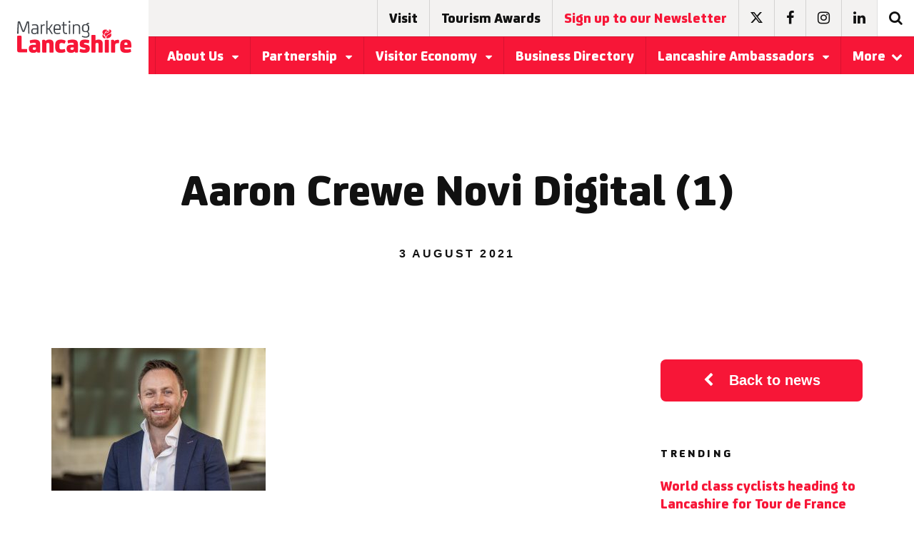

--- FILE ---
content_type: text/html; charset=UTF-8
request_url: https://www.marketinglancashire.com/news/novi-appointed-agency-delivery-partner-for-dfe-skills-bootcamp/aaron-crewe-novi-digital-1/
body_size: 12923
content:
<!DOCTYPE html>
<html lang="en-US">
<head>
    <meta charset="UTF-8">
    <meta name="viewport" content="width=device-width, initial-scale=1">
    <link rel="shortcut icon" href="https://www.marketinglancashire.com/app/themes/marketing/faviconml.png" type="image/x-icon">
    <link rel="profile" href="https://gmpg.org/xfn/11">
    <link data-norem rel="stylesheet"
    href="https://maxcdn.bootstrapcdn.com/font-awesome/4.7.0/css/font-awesome.min.css">
    <!--not sure this is needed as could do with a plugin? -->
    <link href="https://fonts.googleapis.com/css?family=Rubik" rel="stylesheet">
    <meta name='robots' content='index, follow, max-image-preview:large, max-snippet:-1, max-video-preview:-1' />
	<style>img:is([sizes="auto" i], [sizes^="auto," i]) { contain-intrinsic-size: 3000px 1500px }</style>
	
	<!-- This site is optimized with the Yoast SEO plugin v25.5 - https://yoast.com/wordpress/plugins/seo/ -->
	<title>Aaron Crewe Novi Digital (1) - Marketing Lancashire</title>
	<link rel="canonical" href="https://www.marketinglancashire.com/news/novi-appointed-agency-delivery-partner-for-dfe-skills-bootcamp/aaron-crewe-novi-digital-1/" />
	<meta property="og:locale" content="en_US" />
	<meta property="og:type" content="article" />
	<meta property="og:title" content="Aaron Crewe Novi Digital (1) - Marketing Lancashire" />
	<meta property="og:description" content="Aaron Crewe Novi Digital" />
	<meta property="og:url" content="https://www.marketinglancashire.com/news/novi-appointed-agency-delivery-partner-for-dfe-skills-bootcamp/aaron-crewe-novi-digital-1/" />
	<meta property="og:site_name" content="Marketing Lancashire" />
	<meta property="article:modified_time" content="2021-08-03T15:59:48+00:00" />
	<meta property="og:image" content="https://www.marketinglancashire.com/news/novi-appointed-agency-delivery-partner-for-dfe-skills-bootcamp/aaron-crewe-novi-digital-1" />
	<meta property="og:image:width" content="800" />
	<meta property="og:image:height" content="534" />
	<meta property="og:image:type" content="image/jpeg" />
	<meta name="twitter:card" content="summary_large_image" />
	<script type="application/ld+json" class="yoast-schema-graph">{"@context":"https://schema.org","@graph":[{"@type":"WebPage","@id":"https://www.marketinglancashire.com/news/novi-appointed-agency-delivery-partner-for-dfe-skills-bootcamp/aaron-crewe-novi-digital-1/","url":"https://www.marketinglancashire.com/news/novi-appointed-agency-delivery-partner-for-dfe-skills-bootcamp/aaron-crewe-novi-digital-1/","name":"Aaron Crewe Novi Digital (1) - Marketing Lancashire","isPartOf":{"@id":"https://www.marketinglancashire.com/#website"},"primaryImageOfPage":{"@id":"https://www.marketinglancashire.com/news/novi-appointed-agency-delivery-partner-for-dfe-skills-bootcamp/aaron-crewe-novi-digital-1/#primaryimage"},"image":{"@id":"https://www.marketinglancashire.com/news/novi-appointed-agency-delivery-partner-for-dfe-skills-bootcamp/aaron-crewe-novi-digital-1/#primaryimage"},"thumbnailUrl":"https://www.marketinglancashire.com/app/uploads/2021/08/Aaron-Crewe-Novi-Digital-1.jpg","datePublished":"2021-08-03T15:59:35+00:00","dateModified":"2021-08-03T15:59:48+00:00","breadcrumb":{"@id":"https://www.marketinglancashire.com/news/novi-appointed-agency-delivery-partner-for-dfe-skills-bootcamp/aaron-crewe-novi-digital-1/#breadcrumb"},"inLanguage":"en-US","potentialAction":[{"@type":"ReadAction","target":["https://www.marketinglancashire.com/news/novi-appointed-agency-delivery-partner-for-dfe-skills-bootcamp/aaron-crewe-novi-digital-1/"]}]},{"@type":"ImageObject","inLanguage":"en-US","@id":"https://www.marketinglancashire.com/news/novi-appointed-agency-delivery-partner-for-dfe-skills-bootcamp/aaron-crewe-novi-digital-1/#primaryimage","url":"https://www.marketinglancashire.com/app/uploads/2021/08/Aaron-Crewe-Novi-Digital-1.jpg","contentUrl":"https://www.marketinglancashire.com/app/uploads/2021/08/Aaron-Crewe-Novi-Digital-1.jpg","width":800,"height":534,"caption":"Aaron Crewe Novi Digital"},{"@type":"BreadcrumbList","@id":"https://www.marketinglancashire.com/news/novi-appointed-agency-delivery-partner-for-dfe-skills-bootcamp/aaron-crewe-novi-digital-1/#breadcrumb","itemListElement":[{"@type":"ListItem","position":1,"name":"Home","item":"https://www.marketinglancashire.com/"},{"@type":"ListItem","position":2,"name":"Novi Appointed Agency Delivery Partner for DfE Skills Bootcamp","item":"https://www.marketinglancashire.com/news/novi-appointed-agency-delivery-partner-for-dfe-skills-bootcamp/"},{"@type":"ListItem","position":3,"name":"Aaron Crewe Novi Digital (1)"}]},{"@type":"WebSite","@id":"https://www.marketinglancashire.com/#website","url":"https://www.marketinglancashire.com/","name":"Marketing Lancashire","description":"Make Lancashire yours","potentialAction":[{"@type":"SearchAction","target":{"@type":"EntryPoint","urlTemplate":"https://www.marketinglancashire.com/?s={search_term_string}"},"query-input":{"@type":"PropertyValueSpecification","valueRequired":true,"valueName":"search_term_string"}}],"inLanguage":"en-US"}]}</script>
	<!-- / Yoast SEO plugin. -->


<link rel='dns-prefetch' href='//ajax.googleapis.com' />
<link rel='dns-prefetch' href='//www.google.com' />
<link rel="alternate" type="application/rss+xml" title="Marketing Lancashire &raquo; Feed" href="https://www.marketinglancashire.com/feed/" />
<link rel="alternate" type="application/rss+xml" title="Marketing Lancashire &raquo; Comments Feed" href="https://www.marketinglancashire.com/comments/feed/" />
		<!-- This site uses the Google Analytics by MonsterInsights plugin v9.6.1 - Using Analytics tracking - https://www.monsterinsights.com/ -->
		<!-- Note: MonsterInsights is not currently configured on this site. The site owner needs to authenticate with Google Analytics in the MonsterInsights settings panel. -->
					<!-- No tracking code set -->
				<!-- / Google Analytics by MonsterInsights -->
		<script type="text/javascript">
/* <![CDATA[ */
window._wpemojiSettings = {"baseUrl":"https:\/\/s.w.org\/images\/core\/emoji\/16.0.1\/72x72\/","ext":".png","svgUrl":"https:\/\/s.w.org\/images\/core\/emoji\/16.0.1\/svg\/","svgExt":".svg","source":{"concatemoji":"https:\/\/www.marketinglancashire.com\/wp\/wp-includes\/js\/wp-emoji-release.min.js?ver=6.8.2"}};
/*! This file is auto-generated */
!function(s,n){var o,i,e;function c(e){try{var t={supportTests:e,timestamp:(new Date).valueOf()};sessionStorage.setItem(o,JSON.stringify(t))}catch(e){}}function p(e,t,n){e.clearRect(0,0,e.canvas.width,e.canvas.height),e.fillText(t,0,0);var t=new Uint32Array(e.getImageData(0,0,e.canvas.width,e.canvas.height).data),a=(e.clearRect(0,0,e.canvas.width,e.canvas.height),e.fillText(n,0,0),new Uint32Array(e.getImageData(0,0,e.canvas.width,e.canvas.height).data));return t.every(function(e,t){return e===a[t]})}function u(e,t){e.clearRect(0,0,e.canvas.width,e.canvas.height),e.fillText(t,0,0);for(var n=e.getImageData(16,16,1,1),a=0;a<n.data.length;a++)if(0!==n.data[a])return!1;return!0}function f(e,t,n,a){switch(t){case"flag":return n(e,"\ud83c\udff3\ufe0f\u200d\u26a7\ufe0f","\ud83c\udff3\ufe0f\u200b\u26a7\ufe0f")?!1:!n(e,"\ud83c\udde8\ud83c\uddf6","\ud83c\udde8\u200b\ud83c\uddf6")&&!n(e,"\ud83c\udff4\udb40\udc67\udb40\udc62\udb40\udc65\udb40\udc6e\udb40\udc67\udb40\udc7f","\ud83c\udff4\u200b\udb40\udc67\u200b\udb40\udc62\u200b\udb40\udc65\u200b\udb40\udc6e\u200b\udb40\udc67\u200b\udb40\udc7f");case"emoji":return!a(e,"\ud83e\udedf")}return!1}function g(e,t,n,a){var r="undefined"!=typeof WorkerGlobalScope&&self instanceof WorkerGlobalScope?new OffscreenCanvas(300,150):s.createElement("canvas"),o=r.getContext("2d",{willReadFrequently:!0}),i=(o.textBaseline="top",o.font="600 32px Arial",{});return e.forEach(function(e){i[e]=t(o,e,n,a)}),i}function t(e){var t=s.createElement("script");t.src=e,t.defer=!0,s.head.appendChild(t)}"undefined"!=typeof Promise&&(o="wpEmojiSettingsSupports",i=["flag","emoji"],n.supports={everything:!0,everythingExceptFlag:!0},e=new Promise(function(e){s.addEventListener("DOMContentLoaded",e,{once:!0})}),new Promise(function(t){var n=function(){try{var e=JSON.parse(sessionStorage.getItem(o));if("object"==typeof e&&"number"==typeof e.timestamp&&(new Date).valueOf()<e.timestamp+604800&&"object"==typeof e.supportTests)return e.supportTests}catch(e){}return null}();if(!n){if("undefined"!=typeof Worker&&"undefined"!=typeof OffscreenCanvas&&"undefined"!=typeof URL&&URL.createObjectURL&&"undefined"!=typeof Blob)try{var e="postMessage("+g.toString()+"("+[JSON.stringify(i),f.toString(),p.toString(),u.toString()].join(",")+"));",a=new Blob([e],{type:"text/javascript"}),r=new Worker(URL.createObjectURL(a),{name:"wpTestEmojiSupports"});return void(r.onmessage=function(e){c(n=e.data),r.terminate(),t(n)})}catch(e){}c(n=g(i,f,p,u))}t(n)}).then(function(e){for(var t in e)n.supports[t]=e[t],n.supports.everything=n.supports.everything&&n.supports[t],"flag"!==t&&(n.supports.everythingExceptFlag=n.supports.everythingExceptFlag&&n.supports[t]);n.supports.everythingExceptFlag=n.supports.everythingExceptFlag&&!n.supports.flag,n.DOMReady=!1,n.readyCallback=function(){n.DOMReady=!0}}).then(function(){return e}).then(function(){var e;n.supports.everything||(n.readyCallback(),(e=n.source||{}).concatemoji?t(e.concatemoji):e.wpemoji&&e.twemoji&&(t(e.twemoji),t(e.wpemoji)))}))}((window,document),window._wpemojiSettings);
/* ]]> */
</script>
<link rel='stylesheet' id='cuar.frontend-css' href='https://www.marketinglancashire.com/app/plugins/customer-area/skins/frontend/master/assets/css/styles.min.css?ver=8.2.5' type='text/css' media='all' />
<style id='wp-emoji-styles-inline-css' type='text/css'>

	img.wp-smiley, img.emoji {
		display: inline !important;
		border: none !important;
		box-shadow: none !important;
		height: 1em !important;
		width: 1em !important;
		margin: 0 0.07em !important;
		vertical-align: -0.1em !important;
		background: none !important;
		padding: 0 !important;
	}
</style>
<link rel='stylesheet' id='wp-block-library-css' href='https://www.marketinglancashire.com/wp/wp-includes/css/dist/block-library/style.min.css?ver=6.8.2' type='text/css' media='all' />
<style id='classic-theme-styles-inline-css' type='text/css'>
/*! This file is auto-generated */
.wp-block-button__link{color:#fff;background-color:#32373c;border-radius:9999px;box-shadow:none;text-decoration:none;padding:calc(.667em + 2px) calc(1.333em + 2px);font-size:1.125em}.wp-block-file__button{background:#32373c;color:#fff;text-decoration:none}
</style>
<style id='global-styles-inline-css' type='text/css'>
:root{--wp--preset--aspect-ratio--square: 1;--wp--preset--aspect-ratio--4-3: 4/3;--wp--preset--aspect-ratio--3-4: 3/4;--wp--preset--aspect-ratio--3-2: 3/2;--wp--preset--aspect-ratio--2-3: 2/3;--wp--preset--aspect-ratio--16-9: 16/9;--wp--preset--aspect-ratio--9-16: 9/16;--wp--preset--color--black: #000000;--wp--preset--color--cyan-bluish-gray: #abb8c3;--wp--preset--color--white: #ffffff;--wp--preset--color--pale-pink: #f78da7;--wp--preset--color--vivid-red: #cf2e2e;--wp--preset--color--luminous-vivid-orange: #ff6900;--wp--preset--color--luminous-vivid-amber: #fcb900;--wp--preset--color--light-green-cyan: #7bdcb5;--wp--preset--color--vivid-green-cyan: #00d084;--wp--preset--color--pale-cyan-blue: #8ed1fc;--wp--preset--color--vivid-cyan-blue: #0693e3;--wp--preset--color--vivid-purple: #9b51e0;--wp--preset--gradient--vivid-cyan-blue-to-vivid-purple: linear-gradient(135deg,rgba(6,147,227,1) 0%,rgb(155,81,224) 100%);--wp--preset--gradient--light-green-cyan-to-vivid-green-cyan: linear-gradient(135deg,rgb(122,220,180) 0%,rgb(0,208,130) 100%);--wp--preset--gradient--luminous-vivid-amber-to-luminous-vivid-orange: linear-gradient(135deg,rgba(252,185,0,1) 0%,rgba(255,105,0,1) 100%);--wp--preset--gradient--luminous-vivid-orange-to-vivid-red: linear-gradient(135deg,rgba(255,105,0,1) 0%,rgb(207,46,46) 100%);--wp--preset--gradient--very-light-gray-to-cyan-bluish-gray: linear-gradient(135deg,rgb(238,238,238) 0%,rgb(169,184,195) 100%);--wp--preset--gradient--cool-to-warm-spectrum: linear-gradient(135deg,rgb(74,234,220) 0%,rgb(151,120,209) 20%,rgb(207,42,186) 40%,rgb(238,44,130) 60%,rgb(251,105,98) 80%,rgb(254,248,76) 100%);--wp--preset--gradient--blush-light-purple: linear-gradient(135deg,rgb(255,206,236) 0%,rgb(152,150,240) 100%);--wp--preset--gradient--blush-bordeaux: linear-gradient(135deg,rgb(254,205,165) 0%,rgb(254,45,45) 50%,rgb(107,0,62) 100%);--wp--preset--gradient--luminous-dusk: linear-gradient(135deg,rgb(255,203,112) 0%,rgb(199,81,192) 50%,rgb(65,88,208) 100%);--wp--preset--gradient--pale-ocean: linear-gradient(135deg,rgb(255,245,203) 0%,rgb(182,227,212) 50%,rgb(51,167,181) 100%);--wp--preset--gradient--electric-grass: linear-gradient(135deg,rgb(202,248,128) 0%,rgb(113,206,126) 100%);--wp--preset--gradient--midnight: linear-gradient(135deg,rgb(2,3,129) 0%,rgb(40,116,252) 100%);--wp--preset--font-size--small: 13px;--wp--preset--font-size--medium: 20px;--wp--preset--font-size--large: 36px;--wp--preset--font-size--x-large: 42px;--wp--preset--spacing--20: 0.44rem;--wp--preset--spacing--30: 0.67rem;--wp--preset--spacing--40: 1rem;--wp--preset--spacing--50: 1.5rem;--wp--preset--spacing--60: 2.25rem;--wp--preset--spacing--70: 3.38rem;--wp--preset--spacing--80: 5.06rem;--wp--preset--shadow--natural: 6px 6px 9px rgba(0, 0, 0, 0.2);--wp--preset--shadow--deep: 12px 12px 50px rgba(0, 0, 0, 0.4);--wp--preset--shadow--sharp: 6px 6px 0px rgba(0, 0, 0, 0.2);--wp--preset--shadow--outlined: 6px 6px 0px -3px rgba(255, 255, 255, 1), 6px 6px rgba(0, 0, 0, 1);--wp--preset--shadow--crisp: 6px 6px 0px rgba(0, 0, 0, 1);}:where(.is-layout-flex){gap: 0.5em;}:where(.is-layout-grid){gap: 0.5em;}body .is-layout-flex{display: flex;}.is-layout-flex{flex-wrap: wrap;align-items: center;}.is-layout-flex > :is(*, div){margin: 0;}body .is-layout-grid{display: grid;}.is-layout-grid > :is(*, div){margin: 0;}:where(.wp-block-columns.is-layout-flex){gap: 2em;}:where(.wp-block-columns.is-layout-grid){gap: 2em;}:where(.wp-block-post-template.is-layout-flex){gap: 1.25em;}:where(.wp-block-post-template.is-layout-grid){gap: 1.25em;}.has-black-color{color: var(--wp--preset--color--black) !important;}.has-cyan-bluish-gray-color{color: var(--wp--preset--color--cyan-bluish-gray) !important;}.has-white-color{color: var(--wp--preset--color--white) !important;}.has-pale-pink-color{color: var(--wp--preset--color--pale-pink) !important;}.has-vivid-red-color{color: var(--wp--preset--color--vivid-red) !important;}.has-luminous-vivid-orange-color{color: var(--wp--preset--color--luminous-vivid-orange) !important;}.has-luminous-vivid-amber-color{color: var(--wp--preset--color--luminous-vivid-amber) !important;}.has-light-green-cyan-color{color: var(--wp--preset--color--light-green-cyan) !important;}.has-vivid-green-cyan-color{color: var(--wp--preset--color--vivid-green-cyan) !important;}.has-pale-cyan-blue-color{color: var(--wp--preset--color--pale-cyan-blue) !important;}.has-vivid-cyan-blue-color{color: var(--wp--preset--color--vivid-cyan-blue) !important;}.has-vivid-purple-color{color: var(--wp--preset--color--vivid-purple) !important;}.has-black-background-color{background-color: var(--wp--preset--color--black) !important;}.has-cyan-bluish-gray-background-color{background-color: var(--wp--preset--color--cyan-bluish-gray) !important;}.has-white-background-color{background-color: var(--wp--preset--color--white) !important;}.has-pale-pink-background-color{background-color: var(--wp--preset--color--pale-pink) !important;}.has-vivid-red-background-color{background-color: var(--wp--preset--color--vivid-red) !important;}.has-luminous-vivid-orange-background-color{background-color: var(--wp--preset--color--luminous-vivid-orange) !important;}.has-luminous-vivid-amber-background-color{background-color: var(--wp--preset--color--luminous-vivid-amber) !important;}.has-light-green-cyan-background-color{background-color: var(--wp--preset--color--light-green-cyan) !important;}.has-vivid-green-cyan-background-color{background-color: var(--wp--preset--color--vivid-green-cyan) !important;}.has-pale-cyan-blue-background-color{background-color: var(--wp--preset--color--pale-cyan-blue) !important;}.has-vivid-cyan-blue-background-color{background-color: var(--wp--preset--color--vivid-cyan-blue) !important;}.has-vivid-purple-background-color{background-color: var(--wp--preset--color--vivid-purple) !important;}.has-black-border-color{border-color: var(--wp--preset--color--black) !important;}.has-cyan-bluish-gray-border-color{border-color: var(--wp--preset--color--cyan-bluish-gray) !important;}.has-white-border-color{border-color: var(--wp--preset--color--white) !important;}.has-pale-pink-border-color{border-color: var(--wp--preset--color--pale-pink) !important;}.has-vivid-red-border-color{border-color: var(--wp--preset--color--vivid-red) !important;}.has-luminous-vivid-orange-border-color{border-color: var(--wp--preset--color--luminous-vivid-orange) !important;}.has-luminous-vivid-amber-border-color{border-color: var(--wp--preset--color--luminous-vivid-amber) !important;}.has-light-green-cyan-border-color{border-color: var(--wp--preset--color--light-green-cyan) !important;}.has-vivid-green-cyan-border-color{border-color: var(--wp--preset--color--vivid-green-cyan) !important;}.has-pale-cyan-blue-border-color{border-color: var(--wp--preset--color--pale-cyan-blue) !important;}.has-vivid-cyan-blue-border-color{border-color: var(--wp--preset--color--vivid-cyan-blue) !important;}.has-vivid-purple-border-color{border-color: var(--wp--preset--color--vivid-purple) !important;}.has-vivid-cyan-blue-to-vivid-purple-gradient-background{background: var(--wp--preset--gradient--vivid-cyan-blue-to-vivid-purple) !important;}.has-light-green-cyan-to-vivid-green-cyan-gradient-background{background: var(--wp--preset--gradient--light-green-cyan-to-vivid-green-cyan) !important;}.has-luminous-vivid-amber-to-luminous-vivid-orange-gradient-background{background: var(--wp--preset--gradient--luminous-vivid-amber-to-luminous-vivid-orange) !important;}.has-luminous-vivid-orange-to-vivid-red-gradient-background{background: var(--wp--preset--gradient--luminous-vivid-orange-to-vivid-red) !important;}.has-very-light-gray-to-cyan-bluish-gray-gradient-background{background: var(--wp--preset--gradient--very-light-gray-to-cyan-bluish-gray) !important;}.has-cool-to-warm-spectrum-gradient-background{background: var(--wp--preset--gradient--cool-to-warm-spectrum) !important;}.has-blush-light-purple-gradient-background{background: var(--wp--preset--gradient--blush-light-purple) !important;}.has-blush-bordeaux-gradient-background{background: var(--wp--preset--gradient--blush-bordeaux) !important;}.has-luminous-dusk-gradient-background{background: var(--wp--preset--gradient--luminous-dusk) !important;}.has-pale-ocean-gradient-background{background: var(--wp--preset--gradient--pale-ocean) !important;}.has-electric-grass-gradient-background{background: var(--wp--preset--gradient--electric-grass) !important;}.has-midnight-gradient-background{background: var(--wp--preset--gradient--midnight) !important;}.has-small-font-size{font-size: var(--wp--preset--font-size--small) !important;}.has-medium-font-size{font-size: var(--wp--preset--font-size--medium) !important;}.has-large-font-size{font-size: var(--wp--preset--font-size--large) !important;}.has-x-large-font-size{font-size: var(--wp--preset--font-size--x-large) !important;}
:where(.wp-block-post-template.is-layout-flex){gap: 1.25em;}:where(.wp-block-post-template.is-layout-grid){gap: 1.25em;}
:where(.wp-block-columns.is-layout-flex){gap: 2em;}:where(.wp-block-columns.is-layout-grid){gap: 2em;}
:root :where(.wp-block-pullquote){font-size: 1.5em;line-height: 1.6;}
</style>
<link rel='stylesheet' id='real-time-validation-plugin-styles-css' href='https://www.marketinglancashire.com/app/plugins/real-time-validation-for-gravity-forms/public/assets/css/public.css?ver=1.7.0' type='text/css' media='all' />
<link rel='stylesheet' id='maincss-css' href='https://www.marketinglancashire.com/app/themes/marketing/assets/css/main-min.css?ver=6.8.2' type='text/css' media='all' />
<script type="text/javascript" src="//ajax.googleapis.com/ajax/libs/jquery/1.11.2/jquery.min.js?ver=20130115" id="jquery-js"></script>
<script type="text/javascript" src="https://www.marketinglancashire.com/app/plugins/real-time-validation-for-gravity-forms/public/assets/js/livevalidation_standalone.js?ver=1.7.0" id="real-time-validation-live-validation-js"></script>
<script type="text/javascript" src="https://www.marketinglancashire.com/app/plugins/real-time-validation-for-gravity-forms/public/assets/js/public.js?ver=1.7.0" id="real-time-validation-plugin-script-js"></script>
<script type="text/javascript" src="https://www.marketinglancashire.com/app/plugins/real-time-validation-for-gravity-forms/public/assets/js/default_validation.js?ver=1.7.0" id="real-time-validation-plugin-defaiult-skin-js-js"></script>
<script type="text/javascript" src="https://www.google.com/recaptcha/api.js?ver=6.8.2" id="recaptcha-api-js-js"></script>
<script type="text/javascript" src="https://www.marketinglancashire.com/app/themes/marketing/assets/scripts/main-min.js?ver=6.8.2" id="main-js"></script>
<link rel="https://api.w.org/" href="https://www.marketinglancashire.com/wp-json/" /><link rel="alternate" title="JSON" type="application/json" href="https://www.marketinglancashire.com/wp-json/wp/v2/media/33203" /><link rel="EditURI" type="application/rsd+xml" title="RSD" href="https://www.marketinglancashire.com/wp/xmlrpc.php?rsd" />
<meta name="generator" content="WordPress 6.8.2" />
<link rel='shortlink' href='https://www.marketinglancashire.com/?p=33203' />
<link rel="alternate" title="oEmbed (JSON)" type="application/json+oembed" href="https://www.marketinglancashire.com/wp-json/oembed/1.0/embed?url=https%3A%2F%2Fwww.marketinglancashire.com%2Fnews%2Fnovi-appointed-agency-delivery-partner-for-dfe-skills-bootcamp%2Faaron-crewe-novi-digital-1%2F" />
<link rel="alternate" title="oEmbed (XML)" type="text/xml+oembed" href="https://www.marketinglancashire.com/wp-json/oembed/1.0/embed?url=https%3A%2F%2Fwww.marketinglancashire.com%2Fnews%2Fnovi-appointed-agency-delivery-partner-for-dfe-skills-bootcamp%2Faaron-crewe-novi-digital-1%2F&#038;format=xml" />

<!--BEGIN: TRACKING CODE MANAGER (v2.5.0) BY INTELLYWP.COM IN HEAD//-->
<!-- Google tag (gtag.js) -->
<script async src="https://www.googletagmanager.com/gtag/js?id=G-R809W0NTQV"></script>
<script>
  window.dataLayer = window.dataLayer || [];
  function gtag(){dataLayer.push(arguments);}
  gtag('js', new Date());

  gtag('config', 'G-R809W0NTQV');
</script>
<!--END: https://wordpress.org/plugins/tracking-code-manager IN HEAD//--><script type="text/javascript">
(function(url){
	if(/(?:Chrome\/26\.0\.1410\.63 Safari\/537\.31|WordfenceTestMonBot)/.test(navigator.userAgent)){ return; }
	var addEvent = function(evt, handler) {
		if (window.addEventListener) {
			document.addEventListener(evt, handler, false);
		} else if (window.attachEvent) {
			document.attachEvent('on' + evt, handler);
		}
	};
	var removeEvent = function(evt, handler) {
		if (window.removeEventListener) {
			document.removeEventListener(evt, handler, false);
		} else if (window.detachEvent) {
			document.detachEvent('on' + evt, handler);
		}
	};
	var evts = 'contextmenu dblclick drag dragend dragenter dragleave dragover dragstart drop keydown keypress keyup mousedown mousemove mouseout mouseover mouseup mousewheel scroll'.split(' ');
	var logHuman = function() {
		if (window.wfLogHumanRan) { return; }
		window.wfLogHumanRan = true;
		var wfscr = document.createElement('script');
		wfscr.type = 'text/javascript';
		wfscr.async = true;
		wfscr.src = url + '&r=' + Math.random();
		(document.getElementsByTagName('head')[0]||document.getElementsByTagName('body')[0]).appendChild(wfscr);
		for (var i = 0; i < evts.length; i++) {
			removeEvent(evts[i], logHuman);
		}
	};
	for (var i = 0; i < evts.length; i++) {
		addEvent(evts[i], logHuman);
	}
})('//www.marketinglancashire.com/?wordfence_lh=1&hid=BD4A07EA17DFCEC71E514FCB0A1F2E4F');
</script>		<style type="text/css" id="wp-custom-css">
			.fa-twitter:before {
    content: '';
    background-image: url(https://www.marketinglancashire.com/app/themes/marketing/img/x-logo.svg);
    width: 17px;
    display: inline-block;
    height: 15px;
}
.white .fa-twitter:before {
    -webkit-filter: invert(100%);
    filter: invert(100%);
}		</style>
		</head>

<body class="attachment wp-singular attachment-template-default single single-attachment postid-33203 attachmentid-33203 attachment-jpeg wp-theme-marketing preload relative customer-area-active group-blog">
    <div id="page">
        <!-- mobile menu -->
        <div class="menu fixed top-0 right-0 bottom-0 z1 bg-white bg-white">
            <ul class="list-reset m0" id="accordion-mobile-header">
                                                                    <li class="block border-bottom col-12">
                        <div class="flex">
                            <a href="https://www.marketinglancashire.com/about-us/" class="btn btn-big block text-left fsj h4 text-decoration-none flex-auto hover-primary">
                                About Us                            </a>
                                                            <a class="px3 flex items-center items-justify primary hover-bg-light-grey text-decoration-none" href="#accordion-mobile-1" data-toggle="collapse" data-parent="#accordion-mobile-header" data-icon-open="fa-caret-up" data-icon-closed="fa-caret-down">
                                    <i class="fa fa-caret-down" style="pointer-events:none;"></i>
                                </a>
                                                    </div>
                                                    <div id="accordion-mobile-1" class="bg-white overflow-hidden list-reset m0 collapse" style="display:none;">
                                                                    <a href="https://www.marketinglancashire.com/about-us/what-we-do/" class="p2 hover-bg-darken-1 h5 block text-left bold text-decoration-none black hover-primary">
                                        What We Do                                    </a>
                                                                    <a href="https://www.marketinglancashire.com/about-us/contacts/" class="p2 hover-bg-darken-1 h5 block text-left bold text-decoration-none black hover-primary">
                                        Our Team                                    </a>
                                                            </div>
                                            </li>
                                                                    <li class="block border-bottom col-12">
                        <div class="flex">
                            <a href="https://www.marketinglancashire.com/partnership/" class="btn btn-big block text-left fsj h4 text-decoration-none flex-auto hover-primary">
                                Partnership                            </a>
                                                            <a class="px3 flex items-center items-justify primary hover-bg-light-grey text-decoration-none" href="#accordion-mobile-2" data-toggle="collapse" data-parent="#accordion-mobile-header" data-icon-open="fa-caret-up" data-icon-closed="fa-caret-down">
                                    <i class="fa fa-caret-down" style="pointer-events:none;"></i>
                                </a>
                                                    </div>
                                                    <div id="accordion-mobile-2" class="bg-white overflow-hidden list-reset m0 collapse" style="display:none;">
                                                                    <a href="https://www.marketinglancashire.com/partnership/partner-events/" class="p2 hover-bg-darken-1 h5 block text-left bold text-decoration-none black hover-primary">
                                        Partner Events                                    </a>
                                                                    <a href="https://www.marketinglancashire.com/partnership/partners/" class="p2 hover-bg-darken-1 h5 block text-left bold text-decoration-none black hover-primary">
                                        Visit Lancashire Partners                                    </a>
                                                                    <a href="https://www.marketinglancashire.com/partnership/lancashire-supplier-partners/" class="p2 hover-bg-darken-1 h5 block text-left bold text-decoration-none black hover-primary">
                                        Lancashire Supplier Partners                                    </a>
                                                                    <a href="https://www.marketinglancashire.com/partnership/visit-lancashire-marketing-opportunities/" class="p2 hover-bg-darken-1 h5 block text-left bold text-decoration-none black hover-primary">
                                        Visit Lancashire Marketing Opportunities                                    </a>
                                                                    <a href="https://www.marketinglancashire.com/partnership/maximising-your-partnership/" class="p2 hover-bg-darken-1 h5 block text-left bold text-decoration-none black hover-primary">
                                        Maximising Your Visit Lancashire Partnership                                    </a>
                                                                    <a href="https://www.marketinglancashire.com/partnership/partner-newsletter-archive/" class="p2 hover-bg-darken-1 h5 block text-left bold text-decoration-none black hover-primary">
                                        Partner newsletter archive                                    </a>
                                                                    <a href="https://www.marketinglancashire.com/partnership/partner-resources/" class="p2 hover-bg-darken-1 h5 block text-left bold text-decoration-none black hover-primary">
                                        Partner Resources                                    </a>
                                                                    <a href="https://www.marketinglancashire.com/top-tips-on-how-to-decarbonise-your-business/" class="p2 hover-bg-darken-1 h5 block text-left bold text-decoration-none black hover-primary">
                                        Top tips on how to decarbonise your business                                    </a>
                                                            </div>
                                            </li>
                                                                    <li class="block border-bottom col-12">
                        <div class="flex">
                            <a href="https://www.marketinglancashire.com/lancashire-story/visitor-economy/" class="btn btn-big block text-left fsj h4 text-decoration-none flex-auto hover-primary">
                                Visitor Economy                            </a>
                                                            <a class="px3 flex items-center items-justify primary hover-bg-light-grey text-decoration-none" href="#accordion-mobile-3" data-toggle="collapse" data-parent="#accordion-mobile-header" data-icon-open="fa-caret-up" data-icon-closed="fa-caret-down">
                                    <i class="fa fa-caret-down" style="pointer-events:none;"></i>
                                </a>
                                                    </div>
                                                    <div id="accordion-mobile-3" class="bg-white overflow-hidden list-reset m0 collapse" style="display:none;">
                                                                    <a href="https://www.marketinglancashire.com/lancashire-story/visitor-economy/tourism-growth-strategy/" class="p2 hover-bg-darken-1 h5 block text-left bold text-decoration-none black hover-primary">
                                        Tourism Growth Strategy                                    </a>
                                                                    <a href="https://www.marketinglancashire.com/lancashire-story/visitor-economy/industry-quality-assessments/" class="p2 hover-bg-darken-1 h5 block text-left bold text-decoration-none black hover-primary">
                                        Industry Quality Assessments                                    </a>
                                                                    <a href="https://www.marketinglancashire.com/lancashire-story/visitor-economy/visitor-ready-scheme/" class="p2 hover-bg-darken-1 h5 block text-left bold text-decoration-none black hover-primary">
                                        Visitor Ready Scheme                                    </a>
                                                                    <a href="https://www.marketinglancashire.com/lancashire-story/visitor-economy/steam-annual-tourism-figures/" class="p2 hover-bg-darken-1 h5 block text-left bold text-decoration-none black hover-primary">
                                        STEAM – Annual Tourism Figures                                    </a>
                                                                    <a href="https://www.marketinglancashire.com/lancashire-story/visitor-economy/nurture-a-more-sustainable-business/" class="p2 hover-bg-darken-1 h5 block text-left bold text-decoration-none black hover-primary">
                                        Sustainable Tourism                                    </a>
                                                                    <a href="https://www.marketinglancashire.com/lancashire-story/visitor-economy/accessible-tourism/" class="p2 hover-bg-darken-1 h5 block text-left bold text-decoration-none black hover-primary">
                                        Accessible Tourism                                    </a>
                                                                    <a href="https://www.marketinglancashire.com/lancashire-story/visitor-economy/accessibility-and-your-tourism-business/" class="p2 hover-bg-darken-1 h5 block text-left bold text-decoration-none black hover-primary">
                                        Create your Accessibility Guide                                    </a>
                                                                    <a href="https://www.marketinglancashire.com/lancashire-story/visitor-economy/vacancies/" class="p2 hover-bg-darken-1 h5 block text-left bold text-decoration-none black hover-primary">
                                        Vacancies                                    </a>
                                                            </div>
                                            </li>
                                                                    <li class="block border-bottom col-12">
                        <div class="flex">
                            <a href="https://www.marketinglancashire.com/lancashire-business-directory/" class="btn btn-big block text-left fsj h4 text-decoration-none flex-auto hover-primary">
                                Business Directory                            </a>
                                                    </div>
                                            </li>
                                                                    <li class="block border-bottom col-12">
                        <div class="flex">
                            <a href="https://www.marketinglancashire.com/ambassadors/" class="btn btn-big block text-left fsj h4 text-decoration-none flex-auto hover-primary">
                                Lancashire Ambassadors                            </a>
                                                            <a class="px3 flex items-center items-justify primary hover-bg-light-grey text-decoration-none" href="#accordion-mobile-5" data-toggle="collapse" data-parent="#accordion-mobile-header" data-icon-open="fa-caret-up" data-icon-closed="fa-caret-down">
                                    <i class="fa fa-caret-down" style="pointer-events:none;"></i>
                                </a>
                                                    </div>
                                                    <div id="accordion-mobile-5" class="bg-white overflow-hidden list-reset m0 collapse" style="display:none;">
                                                                    <a href="https://www.marketinglancashire.com/ambassadors/business-ambassadors/" class="p2 hover-bg-darken-1 h5 block text-left bold text-decoration-none black hover-primary">
                                        Lancashire Business Ambassadors                                    </a>
                                                                    <a href="https://www.marketinglancashire.com/ambassadors/taste-ambassadors/" class="p2 hover-bg-darken-1 h5 block text-left bold text-decoration-none black hover-primary">
                                        Taste Lancashire Ambassadors                                    </a>
                                                            </div>
                                            </li>
                                                                    <li class="block border-bottom col-12">
                        <div class="flex">
                            <a href="https://www.marketinglancashire.com/news/" class="btn btn-big block text-left fsj h4 text-decoration-none flex-auto hover-primary">
                                Media Centre                            </a>
                                                            <a class="px3 flex items-center items-justify primary hover-bg-light-grey text-decoration-none" href="#accordion-mobile-6" data-toggle="collapse" data-parent="#accordion-mobile-header" data-icon-open="fa-caret-up" data-icon-closed="fa-caret-down">
                                    <i class="fa fa-caret-down" style="pointer-events:none;"></i>
                                </a>
                                                    </div>
                                                    <div id="accordion-mobile-6" class="bg-white overflow-hidden list-reset m0 collapse" style="display:none;">
                                                                    <a href="https://www.marketinglancashire.com/news/submit-news-story/" class="p2 hover-bg-darken-1 h5 block text-left bold text-decoration-none black hover-primary">
                                        Submit Your News Story                                    </a>
                                                                    <a href="https://www.marketinglancashire.com/news/category/press-releases/" class="p2 hover-bg-darken-1 h5 block text-left bold text-decoration-none black hover-primary">
                                        Our Press Releases                                    </a>
                                                                    <a href="https://www.marketinglancashire.com/news/spotlight/" class="p2 hover-bg-darken-1 h5 block text-left bold text-decoration-none black hover-primary">
                                        Spotlight Features                                    </a>
                                                                    <a href="https://www.marketinglancashire.com/news/filming-in-lancashire/" class="p2 hover-bg-darken-1 h5 block text-left bold text-decoration-none black hover-primary">
                                        #FilminginLancashire                                    </a>
                                                                    <a href="https://www.marketinglancashire.com/news/facts-figures/" class="p2 hover-bg-darken-1 h5 block text-left bold text-decoration-none black hover-primary">
                                        Facts &#038; Figures                                    </a>
                                                                    <a href="https://www.marketinglancashire.com/news/pr-team-contacts/" class="p2 hover-bg-darken-1 h5 block text-left bold text-decoration-none black hover-primary">
                                        Media Contacts                                    </a>
                                                                    <a href="https://www.marketinglancashire.com/make-our-lancashire-yours/" class="p2 hover-bg-darken-1 h5 block text-left bold text-decoration-none black hover-primary">
                                        Make our Lancashire yours                                    </a>
                                                            </div>
                                            </li>
                                            </ul>
            <ul class="list-reset m0 flex flex-wrap">
                                    <li class="block border-bottom col-12">
                        <a href="https://www.marketinglancashire.com/visit/" class="btn btn-big block text-left fsj h4 text-decoration-none hover-primary">
                            Visit                        </a>
                    </li>
                                    <li class="block border-bottom col-12">
                        <a href="https://www.marketinglancashire.com/tourism-awards/" class="btn btn-big block text-left fsj h4 text-decoration-none hover-primary">
                            Tourism Awards                        </a>
                    </li>
                                <li class="block border-bottom col-12">
                    <a href="/sign-up-to-our-newsletter" class="btn btn-big block text-left fsj h4 text-decoration-none primary hover-black">
                        Sign up to our Newsletter
                    </a>
                </li>
            </ul>
            <ul class="list-reset m0 flex">
                                    <li class="">
                        <a href="https://twitter.com/marketinglancs" target="twitter" class="btn btn-big bg-white hover-bg-none hover-primary black rounded-none">
                            <i class="fa fa-twitter"></i>
                        </a>
                    </li>
                                                    <li class="left">
                        <a href="https://www.facebook.com/VisitLancashire" target="_blank"  class="btn btn-big bg-white hover-bg-none hover-primary black rounded-none">
                            <i class="fa fa-facebook"></i>
                        </a>
                    </li>
                                                    <li class="">
                        <a href="https://instagram.com/VisitLancashire" target="instagram"  class="btn btn-big bg-white hover-bg-none hover-primary black rounded-none">
                            <i class="fa fa-instagram"></i>
                        </a>
                    </li>
                                                                    <li class="">
                        <a href="https://www.linkedin.com/company/320641/" target="linkedin" class="btn btn-big bg-white hover-bg-none hover-primary black rounded-none">
                            <i class="fa fa-linkedin"></i>
                        </a>
                    </li>
                            </ul>
        </div>

        <div class="overlay"></div>

        <div id="account-overlay" class="fixed top-0 right-0 bottom-0 left-0 bg-darken-6 z3" data-element="overlay" style="display: none;">
    <div class="absolute right-0 z3">
        <a href="#0" class="block h1 white hover-pink text-decoration-none bold lh2 px3 py2" data-dismiss="account-overlay">×</a>
    </div>

    <div class="bg-darken-4 height-100">
        <div class="container height-100 overflow-y-auto overflow-touch">
            <div class="flex flex-column md-flex-row items-center width-100 height-100 my5 md-my0">

                <div class="md-order-last col-12 md-col-6 text-center white">
                    <div class="px3 py4 md-p5 border-bottom border-lighten-2 md-border-none">
                        <!-- <a href="#0" class="btn btn-primary btn-big block bg-blue">Connect with Facebook</a>
                        <small class="block my3 uppercase bold">- or -</small> -->
                        <form action="/wp/wp-login.php">
                            <label for="username" class="hide">Username</label>
                            <input type="text" id="username" class="input input-big block width-100 mb3 border-transparent" placeholder="Username" autocomplete="off">

                            <label for="password" class="hide">Password</label>
                            <input type="password" id="password" class="input input-big block width-100 mb3 border-transparent" placeholder="Password" autocomplete="off">

                            <label class="h4 cursor-pointer mb3 flex items-center justify-center">
                                <input type="checkbox" id="remember" class="mr2">
                                Remember me
                            </label>

                            <button type="submit" class="btn btn-primary btn-big block width-100">Sign in</button>
                        </form>
                        <a href="/forgotten-password" class="inline-block mt4 h4 white hover-mute text-decoration-none">Forgotten password?</a>
                    </div>

                </div>

                <div class="col-12 md-col-6 text-center white">
                    <div class="px3 py4 md-p5 md-border-right border-lighten-2">
                        <h2 class="mb2 md-mb3">Become a member</h2>
                        <div class="h4 wysiwyg">
                            <p>Lorem ipsum dolor sit amet, consectetur adipisicing elit, sed do eiusmod tempor incididunt ut labore et dolore magna aliqua.</p>
                            <p>Ut enim ad minim veniam, quis nostrud exercitation ullamco laboris nisi ut aliquip ex ea commodo consequat.</p>
                        </div>
                        <a href="/signup" class="btn btn-primary btn-big bg-white black mt3 md-mt4">Find out more</a>
                    </div>
                </div>

            </div>
        </div>
    </div>
</div>

        <!-- SEARCH -->
        <div id="search-overlay" class="fixed top-0 right-0 bottom-0 left-0 bg-darken-6 z3" data-element="overlay" style="display: none;">
            <div class="absolute right-0 z3">
                <a href="#0" class="block h1 white hover-pink text-decoration-none bold lh2 px3 py2" data-dismiss="search-overlay">×</a>
            </div>
            <div class="flex flex-column height-100 bg-darken-4">
                <div class="height-100 flex items-center justify-center text-center">
                    <div class="col-12 sm-col-10 md-col-8 lg-col-6 p3">
                        <form role="search" method="get" action="https://www.marketinglancashire.com">
                            <div class="flex flex-column lg-flex-row width-100 black text-left">
                                <input type="text" name="s" id="s" class="input input-big lg-rounded-left border-none width-100 mb2 lg-mb0" placeholder="Search Marketing Lancashire" value="" name="s">
                                <input type="submit" id="searchsubmit" class="btn btn-primary btn-big lg-rounded-right border-none" value="Search" />
                            </div>
                        </form>
                    </div>
                </div>
            </div>
        </div>
        <div id="content" class="wrapper bg-silver">
            <header class="display-none lg-flex items-center top-0 left-0 right-0 z3 bg-white relative" >
                <a href="/" class="block bg-white logo" style="width:10rem;">
                    <img src="https://www.marketinglancashire.com/app/uploads/2017/06/logo.svg" alt="Marketing Lancashire" class="block width-100">
                </a>
                <div class="flex-auto flex flex-column self-stretch fsj h4">
                    <!-- top menu -->
<nav class="bg-light-grey">
    <ul class="right list-reset m0 lg-show">

                    <li class="left ">
                <a href="https://www.marketinglancashire.com/visit/" class="btn btn-primary btn-big bg-light-grey black rounded-none border-left">
                    Visit                                    </a>
            </li>
                    <li class="left ">
                <a href="https://www.marketinglancashire.com/tourism-awards/" class="btn btn-primary btn-big bg-light-grey black rounded-none border-left">
                    Tourism Awards                                    </a>
            </li>
        
        <li class="left">
            <a href="/sign-up-to-our-newsletter" class="btn btn-primary btn-big bg-light-grey primary rounded-none border-left">
                Sign up to our Newsletter
            </a>
        </li>

                    <li class="left">
                <a href="https://twitter.com/marketinglancs" target="twitter" class="btn btn-primary btn-big bg-light-grey black rounded-none border-left">
                    <i class="fa fa-twitter"></i>
                </a>
            </li>
                            <li class="left">
                <a href="https://www.facebook.com/VisitLancashire" target="_blank"  class="btn btn-primary btn-big bg-light-grey black rounded-none border-left">
                    <i class="fa fa-facebook"></i>
                </a>
            </li>
                            <li class="left">
                <a href="https://instagram.com/VisitLancashire" target="instagram"  class="btn btn-primary btn-big bg-light-grey black rounded-none border-left">
                    <i class="fa fa-instagram"></i>
                </a>
            </li>
                                    <li class="left">
                <a href="https://www.linkedin.com/company/320641/" target="linkedin" class="btn btn-primary btn-big bg-light-grey black rounded-none border-left">
                    <i class="fa fa-linkedin"></i>
                </a>
            </li>
        
        
        <li class="left relative">
            <span class="btn btn-big hover-bg-darken-1 bg-white black hover-black rounded-none border-left cursor-pointer" data-toggle="overlay" data-target="search-overlay">
                <i class="fa fa-search"></i>
            </span>
        </li>

    </ul>
</nav>
                    <!-- main menu -->



<nav class="bg-primary border-top lg-flex lg-justify-end" data-priority>
    <ul class="right list-reset m0 lg-show" data-links>

                    <li class="inline-block left relative has-dropdown  ">
                <a href="https://www.marketinglancashire.com/about-us/" class="btn btn-primary btn-big rounded-none border-left">
                    About Us                                            <span class="h5 ml1"><i class="fa fa-sort-down relative" style="top: -3px"></i></span>
                                    </a>
                                    <ul class="bg-white list-reset m0 absolute top-100 shadow">
                                                    <li class="block relative ">
                                <a href="https://www.marketinglancashire.com/about-us/what-we-do/" class="btn btn-primary btn-big block text-left rounded-none bg-white black border-none border-bottom border-darken-1 h5">
                                    What We Do                                                                    </a>

                                <!-- level 3 -->


                                    <div class="sidemenu bg-light-grey  z2">
                                                                            </div>

                            </li>
                                                    <li class="block relative ">
                                <a href="https://www.marketinglancashire.com/about-us/contacts/" class="btn btn-primary btn-big block text-left rounded-none bg-white black border-none border-bottom border-darken-1 h5">
                                    Our Team                                                                    </a>

                                <!-- level 3 -->


                                    <div class="sidemenu bg-light-grey  z2">
                                                                            </div>

                            </li>
                                            </ul>
                            </li>
                    <li class="inline-block left relative has-dropdown  ">
                <a href="https://www.marketinglancashire.com/partnership/" class="btn btn-primary btn-big rounded-none border-left">
                    Partnership                                            <span class="h5 ml1"><i class="fa fa-sort-down relative" style="top: -3px"></i></span>
                                    </a>
                                    <ul class="bg-white list-reset m0 absolute top-100 shadow">
                                                    <li class="block relative ">
                                <a href="https://www.marketinglancashire.com/partnership/partner-events/" class="btn btn-primary btn-big block text-left rounded-none bg-white black border-none border-bottom border-darken-1 h5">
                                    Partner Events                                                                    </a>

                                <!-- level 3 -->


                                    <div class="sidemenu bg-light-grey  z2">
                                                                            </div>

                            </li>
                                                    <li class="block relative ">
                                <a href="https://www.marketinglancashire.com/partnership/partners/" class="btn btn-primary btn-big block text-left rounded-none bg-white black border-none border-bottom border-darken-1 h5">
                                    Visit Lancashire Partners                                                                    </a>

                                <!-- level 3 -->


                                    <div class="sidemenu bg-light-grey  z2">
                                                                            </div>

                            </li>
                                                    <li class="block relative ">
                                <a href="https://www.marketinglancashire.com/partnership/lancashire-supplier-partners/" class="btn btn-primary btn-big block text-left rounded-none bg-white black border-none border-bottom border-darken-1 h5">
                                    Lancashire Supplier Partners                                                                    </a>

                                <!-- level 3 -->


                                    <div class="sidemenu bg-light-grey  z2">
                                                                            </div>

                            </li>
                                                    <li class="block relative ">
                                <a href="https://www.marketinglancashire.com/partnership/visit-lancashire-marketing-opportunities/" class="btn btn-primary btn-big block text-left rounded-none bg-white black border-none border-bottom border-darken-1 h5">
                                    Visit Lancashire Marketing Opportunities                                                                    </a>

                                <!-- level 3 -->


                                    <div class="sidemenu bg-light-grey  z2">
                                                                            </div>

                            </li>
                                                    <li class="block relative ">
                                <a href="https://www.marketinglancashire.com/partnership/maximising-your-partnership/" class="btn btn-primary btn-big block text-left rounded-none bg-white black border-none border-bottom border-darken-1 h5">
                                    Maximising Your Visit Lancashire Partnership                                                                    </a>

                                <!-- level 3 -->


                                    <div class="sidemenu bg-light-grey  z2">
                                                                            </div>

                            </li>
                                                    <li class="block relative ">
                                <a href="https://www.marketinglancashire.com/partnership/partner-newsletter-archive/" class="btn btn-primary btn-big block text-left rounded-none bg-white black border-none border-bottom border-darken-1 h5">
                                    Partner newsletter archive                                                                    </a>

                                <!-- level 3 -->


                                    <div class="sidemenu bg-light-grey  z2">
                                                                            </div>

                            </li>
                                                    <li class="block relative ">
                                <a href="https://www.marketinglancashire.com/partnership/partner-resources/" class="btn btn-primary btn-big block text-left rounded-none bg-white black border-none border-bottom border-darken-1 h5">
                                    Partner Resources                                                                    </a>

                                <!-- level 3 -->


                                    <div class="sidemenu bg-light-grey  z2">
                                                                            </div>

                            </li>
                                                    <li class="block relative ">
                                <a href="https://www.marketinglancashire.com/top-tips-on-how-to-decarbonise-your-business/" class="btn btn-primary btn-big block text-left rounded-none bg-white black border-none border-bottom border-darken-1 h5">
                                    Top tips on how to decarbonise your business                                                                    </a>

                                <!-- level 3 -->


                                    <div class="sidemenu bg-light-grey  z2">
                                                                            </div>

                            </li>
                                            </ul>
                            </li>
                    <li class="inline-block left relative has-dropdown  ">
                <a href="https://www.marketinglancashire.com/lancashire-story/visitor-economy/" class="btn btn-primary btn-big rounded-none border-left">
                    Visitor Economy                                            <span class="h5 ml1"><i class="fa fa-sort-down relative" style="top: -3px"></i></span>
                                    </a>
                                    <ul class="bg-white list-reset m0 absolute top-100 shadow">
                                                    <li class="block relative ">
                                <a href="https://www.marketinglancashire.com/lancashire-story/visitor-economy/tourism-growth-strategy/" class="btn btn-primary btn-big block text-left rounded-none bg-white black border-none border-bottom border-darken-1 h5">
                                    Tourism Growth Strategy                                                                    </a>

                                <!-- level 3 -->


                                    <div class="sidemenu bg-light-grey  z2">
                                                                            </div>

                            </li>
                                                    <li class="block relative ">
                                <a href="https://www.marketinglancashire.com/lancashire-story/visitor-economy/industry-quality-assessments/" class="btn btn-primary btn-big block text-left rounded-none bg-white black border-none border-bottom border-darken-1 h5">
                                    Industry Quality Assessments                                                                    </a>

                                <!-- level 3 -->


                                    <div class="sidemenu bg-light-grey  z2">
                                                                            </div>

                            </li>
                                                    <li class="block relative ">
                                <a href="https://www.marketinglancashire.com/lancashire-story/visitor-economy/visitor-ready-scheme/" class="btn btn-primary btn-big block text-left rounded-none bg-white black border-none border-bottom border-darken-1 h5">
                                    Visitor Ready Scheme                                                                    </a>

                                <!-- level 3 -->


                                    <div class="sidemenu bg-light-grey  z2">
                                                                            </div>

                            </li>
                                                    <li class="block relative ">
                                <a href="https://www.marketinglancashire.com/lancashire-story/visitor-economy/steam-annual-tourism-figures/" class="btn btn-primary btn-big block text-left rounded-none bg-white black border-none border-bottom border-darken-1 h5">
                                    STEAM – Annual Tourism Figures                                                                    </a>

                                <!-- level 3 -->


                                    <div class="sidemenu bg-light-grey  z2">
                                                                            </div>

                            </li>
                                                    <li class="block relative ">
                                <a href="https://www.marketinglancashire.com/lancashire-story/visitor-economy/nurture-a-more-sustainable-business/" class="btn btn-primary btn-big block text-left rounded-none bg-white black border-none border-bottom border-darken-1 h5">
                                    Sustainable Tourism                                                                    </a>

                                <!-- level 3 -->


                                    <div class="sidemenu bg-light-grey  z2">
                                                                            </div>

                            </li>
                                                    <li class="block relative ">
                                <a href="https://www.marketinglancashire.com/lancashire-story/visitor-economy/accessible-tourism/" class="btn btn-primary btn-big block text-left rounded-none bg-white black border-none border-bottom border-darken-1 h5">
                                    Accessible Tourism                                                                    </a>

                                <!-- level 3 -->


                                    <div class="sidemenu bg-light-grey  z2">
                                                                            </div>

                            </li>
                                                    <li class="block relative ">
                                <a href="https://www.marketinglancashire.com/lancashire-story/visitor-economy/accessibility-and-your-tourism-business/" class="btn btn-primary btn-big block text-left rounded-none bg-white black border-none border-bottom border-darken-1 h5">
                                    Create your Accessibility Guide                                                                    </a>

                                <!-- level 3 -->


                                    <div class="sidemenu bg-light-grey  z2">
                                                                            </div>

                            </li>
                                                    <li class="block relative ">
                                <a href="https://www.marketinglancashire.com/lancashire-story/visitor-economy/vacancies/" class="btn btn-primary btn-big block text-left rounded-none bg-white black border-none border-bottom border-darken-1 h5">
                                    Vacancies                                                                    </a>

                                <!-- level 3 -->


                                    <div class="sidemenu bg-light-grey  z2">
                                                                            </div>

                            </li>
                                            </ul>
                            </li>
                    <li class="inline-block left relative  ">
                <a href="https://www.marketinglancashire.com/lancashire-business-directory/" class="btn btn-primary btn-big rounded-none border-left">
                    Business Directory                                    </a>
                            </li>
                    <li class="inline-block left relative has-dropdown  ">
                <a href="https://www.marketinglancashire.com/ambassadors/" class="btn btn-primary btn-big rounded-none border-left">
                    Lancashire Ambassadors                                            <span class="h5 ml1"><i class="fa fa-sort-down relative" style="top: -3px"></i></span>
                                    </a>
                                    <ul class="bg-white list-reset m0 absolute top-100 shadow">
                                                    <li class="block relative ">
                                <a href="https://www.marketinglancashire.com/ambassadors/business-ambassadors/" class="btn btn-primary btn-big block text-left rounded-none bg-white black border-none border-bottom border-darken-1 h5">
                                    Lancashire Business Ambassadors                                                                    </a>

                                <!-- level 3 -->


                                    <div class="sidemenu bg-light-grey  z2">
                                                                            </div>

                            </li>
                                                    <li class="block relative ">
                                <a href="https://www.marketinglancashire.com/ambassadors/taste-ambassadors/" class="btn btn-primary btn-big block text-left rounded-none bg-white black border-none border-bottom border-darken-1 h5">
                                    Taste Lancashire Ambassadors                                                                    </a>

                                <!-- level 3 -->


                                    <div class="sidemenu bg-light-grey  z2">
                                                                            </div>

                            </li>
                                            </ul>
                            </li>
                    <li class="inline-block left relative has-dropdown  ">
                <a href="https://www.marketinglancashire.com/news/" class="btn btn-primary btn-big rounded-none border-left">
                    Media Centre                                            <span class="h5 ml1"><i class="fa fa-sort-down relative" style="top: -3px"></i></span>
                                    </a>
                                    <ul class="bg-white list-reset m0 absolute top-100 shadow">
                                                    <li class="block relative ">
                                <a href="https://www.marketinglancashire.com/news/submit-news-story/" class="btn btn-primary btn-big block text-left rounded-none bg-white black border-none border-bottom border-darken-1 h5">
                                    Submit Your News Story                                                                    </a>

                                <!-- level 3 -->


                                    <div class="sidemenu bg-light-grey  z2">
                                                                            </div>

                            </li>
                                                    <li class="block relative ">
                                <a href="https://www.marketinglancashire.com/news/category/press-releases/" class="btn btn-primary btn-big block text-left rounded-none bg-white black border-none border-bottom border-darken-1 h5">
                                    Our Press Releases                                                                    </a>

                                <!-- level 3 -->


                                    <div class="sidemenu bg-light-grey  z2">
                                                                            </div>

                            </li>
                                                    <li class="block relative ">
                                <a href="https://www.marketinglancashire.com/news/spotlight/" class="btn btn-primary btn-big block text-left rounded-none bg-white black border-none border-bottom border-darken-1 h5">
                                    Spotlight Features                                                                    </a>

                                <!-- level 3 -->


                                    <div class="sidemenu bg-light-grey  z2">
                                                                            </div>

                            </li>
                                                    <li class="block relative ">
                                <a href="https://www.marketinglancashire.com/news/filming-in-lancashire/" class="btn btn-primary btn-big block text-left rounded-none bg-white black border-none border-bottom border-darken-1 h5">
                                    #FilminginLancashire                                                                    </a>

                                <!-- level 3 -->


                                    <div class="sidemenu bg-light-grey  z2">
                                                                            </div>

                            </li>
                                                    <li class="block relative ">
                                <a href="https://www.marketinglancashire.com/news/facts-figures/" class="btn btn-primary btn-big block text-left rounded-none bg-white black border-none border-bottom border-darken-1 h5">
                                    Facts &#038; Figures                                                                    </a>

                                <!-- level 3 -->


                                    <div class="sidemenu bg-light-grey  z2">
                                                                            </div>

                            </li>
                                                    <li class="block relative ">
                                <a href="https://www.marketinglancashire.com/news/pr-team-contacts/" class="btn btn-primary btn-big block text-left rounded-none bg-white black border-none border-bottom border-darken-1 h5">
                                    Media Contacts                                                                    </a>

                                <!-- level 3 -->


                                    <div class="sidemenu bg-light-grey  z2">
                                                                            </div>

                            </li>
                                                    <li class="block relative ">
                                <a href="https://www.marketinglancashire.com/make-our-lancashire-yours/" class="btn btn-primary btn-big block text-left rounded-none bg-white black border-none border-bottom border-darken-1 h5">
                                    Make our Lancashire yours                                                                    </a>

                                <!-- level 3 -->


                                    <div class="sidemenu bg-light-grey  z2">
                                                                            </div>

                            </li>
                                            </ul>
                            </li>
            </ul>

    <div class="display-none lg-block">
        <ul class="list-reset m0">
            <li class="right relative">
                <button class="btn btn-primary btn-big rounded-none border-left hide" count="0">More<span class="h5 ml1"><i class="fa fa-chevron-down"></i></span></button>
                <ul class="list-reset m0 absolute top-100 right-0 shadow" data-hidden-links></ul>
            </li>
        </ul>
    </div>

</nav>
                </div>
            </header>

            <header class="fixed flex lg-hide items-center top-0 left-0 right-0 z3 bg-white bg-primary">
                <a href="/" class="block bg-white logo">
                    <img src="https://www.marketinglancashire.com/app/uploads/2017/06/logo.svg" alt="Marketing Lancashire" class="block">
                </a>
                <div class="flex-auto flex self-stretch justify-end fsj h4">
                                                <a href="/wp/wp-login.php" class="btn btn-primary btn-big rounded-none border-left">
                                <i class="fa fa-sign-in" style="min-width: 18.58px"></i>
                            </a>
                                        <a href="javascript:void(0)" class="btn btn-primary btn-big rounded-none border-left" data-toggle="overlay" data-target="search-overlay"><i class="fa fa-search"></i></a>
                    <a href="javascript:void(0)" class="btn btn-primary btn-big rounded-none border-left js-menu-trigger"><i class="fa fa-navicon"></i></a>
                </div>
            </header>
<!-- style="background-image: url('')" -->
<div class="bg-center bg-cover bg-white">
	<div class="height-100 width-100 white"> <!-- bg-- -->
		<div class="p5 flex flex-column items-center justify-center text-center p5 black container" style="min-height: 400px">
			<h1 class="sm-h0 mb3">Aaron Crewe Novi Digital (1)</h1>
			<div class="uppercase ls2 bold h5 ">
				<!-- <span class="mx3 my1 inline-block">Lancashire County Council</span> -->
								<span class="mx3 my1 inline-block">
					3 August 2021				</span>
			</div>

		</div>
	</div>

</div>
<div class="container px4 mb5">
	<div class="mxn3 clearfix">
		<div class="col col-12 md-col-8 px3 mb5 md-mb0">

			<div class="h4 lh4 wysiwyg mtn2">
				<p class="attachment"><a href='https://www.marketinglancashire.com/app/uploads/2021/08/Aaron-Crewe-Novi-Digital-1.jpg'><img fetchpriority="high" decoding="async" width="300" height="200" src="https://www.marketinglancashire.com/app/uploads/2021/08/Aaron-Crewe-Novi-Digital-1-300x200.jpg" class="attachment-medium size-medium" alt="" srcset="https://www.marketinglancashire.com/app/uploads/2021/08/Aaron-Crewe-Novi-Digital-1-300x200.jpg 300w, https://www.marketinglancashire.com/app/uploads/2021/08/Aaron-Crewe-Novi-Digital-1-768x513.jpg 768w, https://www.marketinglancashire.com/app/uploads/2021/08/Aaron-Crewe-Novi-Digital-1-80x53.jpg 80w, https://www.marketinglancashire.com/app/uploads/2021/08/Aaron-Crewe-Novi-Digital-1.jpg 800w" sizes="(max-width: 300px) 100vw, 300px" /></a></p>
			</div>

			
			<div class="clearfix pt4 mt4 mb4 post-pagination border-top">
				<div class="col col-12">
					<span class="left pagination"><a href="https://www.marketinglancashire.com/news/novi-appointed-agency-delivery-partner-for-dfe-skills-bootcamp/" rel="prev">Previous post</a></span>				</div>
			</div>

		</div>
		<div class="col col-12 md-col-4 px3">
			<div class="lg-pl5">
				<a class="btn btn-primary btn-big block mb5" href="https://www.marketinglancashire.com/news/"><span class="h4 mr2"><i class="fa fa-chevron-left"></i></span> Back to news</a>
				<div class="mb4">
					<h3 class="h5 uppercase ls2 mb1">Trending</h3>
										
												<a href="https://www.marketinglancashire.com/news/world-class-cyclists-heading-to-lancashire-for-tour-de-france-2027/" class="flex items-center primary py2 text-decoration-none">
							<!-- 							<img class="left mr2" src="" alt="">
														<img class="left mr2" src="" alt="">
							 -->
							<div class="span block overflow-hidden">
								<h4 class="mb1">World class cyclists heading to Lancashire for Tour de France 2027</h4>
								<span class="block h5 muted">
									15 January									</span>
								</div>
							</a>
													
												<a href="https://www.marketinglancashire.com/news/new-trader-sought-for-refreshments-opportunity-on-st-annes-seafront/" class="flex items-center primary py2 text-decoration-none">
							<!-- 							<img class="left mr2" src="" alt="">
														<img class="left mr2" src="" alt="">
							 -->
							<div class="span block overflow-hidden">
								<h4 class="mb1">New trader sought for refreshments opportunity on St Annes Seafront</h4>
								<span class="block h5 muted">
									14 January									</span>
								</div>
							</a>
													
												<a href="https://www.marketinglancashire.com/news/booths-celebrates-award-winning-record-breaking-christmas/" class="flex items-center primary py2 text-decoration-none">
							<!-- 							<img class="left mr2" src="" alt="">
														<img class="left mr2" src="" alt="">
							 -->
							<div class="span block overflow-hidden">
								<h4 class="mb1">Booths Celebrates award-winning record-breaking Christmas</h4>
								<span class="block h5 muted">
									14 January									</span>
								</div>
							</a>
																		</div>
					<div class="mb4">
						<h3 class="h5 uppercase ls2 mb1">You might also like</h3>
													<a href="https://www.marketinglancashire.com/news/breaking-news-penguin-chick-set-to-hatch-on-facebook-live/" class="flex items-center primary py2 text-decoration-none">
								<!-- 								<img class="left mr2" src="" alt="">
																<img class="left mr2" src="" alt="">
								 -->
								<div class="span block overflow-hidden">
									<h4 class="mb1">‘Breaking’ news….penguin chick set to hatch on Facebook Live</h4>
									<span class="block h5 muted">
										22 June 2017										</span>
									</div>
								</a>
																						<a href="https://www.marketinglancashire.com/news/david-bellamy-praises-fylde-parks-wildlife-wonderland/" class="flex items-center primary py2 text-decoration-none">
								<!-- 								<img class="left mr2" src="" alt="">
																<img class="left mr2" src="" alt="">
								 -->
								<div class="span block overflow-hidden">
									<h4 class="mb1">David Bellamy praises Fylde park&#8217;s &#8220;Wildlife Wonderland</h4>
									<span class="block h5 muted">
										11 February 2009										</span>
									</div>
								</a>
																						<a href="https://www.marketinglancashire.com/news/lancashire-hotels-biscuit-order-helps-the-homeless-into-employment/" class="flex items-center primary py2 text-decoration-none">
								<!-- 								<img class="left mr2" src="" alt="">
																<img class="left mr2" src="" alt="">
								 -->
								<div class="span block overflow-hidden">
									<h4 class="mb1">Lancashire hotel’s biscuit order helps the homeless into employment</h4>
									<span class="block h5 muted">
										23 May 2024										</span>
									</div>
								</a>
																					</div>
				</div>
			</div>
		</div><!-- </div> -->
	</div>
	


<footer class="bg-darken-7 py5">
    <div class="container px4 text-center md-text-left">
        <div class="clearfix mxn3">
            <div class="col col-12 md-col-9 px3 mb4 md-mb0 display-none md-show">
                <h4 class="h3 white">Useful links</h4>
                <div class="clearfix mxn3">
                    <div class="col col-12 md-col-4 px3">
                        
<!-- <h4 class="h3 bold mb4 "></h4> -->
<ul class="list-reset block m0">
            <li>
            <a href="https://www.marketinglancashire.com/about-us/" class="white hover-pink text-decoration-none" >About Us</a>
        </li>
            <li>
            <a href="https://www.marketinglancashire.com/news/" class="white hover-pink text-decoration-none" >Media Centre</a>
        </li>
            <li>
            <a href="https://www.marketinglancashire.com/partnership/visit-lancashire-marketing-opportunities/" class="white hover-pink text-decoration-none" >Visit Lancashire Marketing Opportunities</a>
        </li>
    </ul>
                    </div>
                    <div class="col col-12 md-col-4 px3">
                        
<!-- <h4 class="h3 bold mb4 "></h4> -->
<ul class="list-reset block m0">
            <li>
            <a href="https://www.marketinglancashire.com/add-special-offers-visitlancashire-com/" class="white hover-pink text-decoration-none">Add your special offers to visitlancashire.com</a>
        </li>
            <li>
            <a href="https://www.marketinglancashire.com/news/submit-news-story/" class="white hover-pink text-decoration-none">Submit Your News Story</a>
        </li>
    </ul>
                    </div>
                    <div class="col col-12 md-col-4 px3">
                        
<!-- <h4 class="h3 bold mb4 "></h4> -->
<ul class="list-reset block m0">
    </ul>
                    </div>
                </div>
            </div>

                        <div class="col-12 px3 show md-hide">
                <select class="width-100 select select-big mb4" name="" onchange="this.options[this.selectedIndex].value && (window.location = this.options[this.selectedIndex].value)">
                                            <option value="https://www.marketinglancashire.com/about-us/">About Us</option>
                                            <option value="https://www.marketinglancashire.com/news/">Media Centre</option>
                                            <option value="https://www.marketinglancashire.com/partnership/visit-lancashire-marketing-opportunities/">Visit Lancashire Marketing Opportunities</option>
                                                                <option value="https://www.marketinglancashire.com/add-special-offers-visitlancashire-com/">Add your special offers to visitlancashire.com</option>
                                            <option value="https://www.marketinglancashire.com/news/submit-news-story/">Submit Your News Story</option>
                                                        </select>
            </div>

            <div class="col col-12 md-col-3 px3">
                <h4 class="h3 white">Social</h4>
                <ul class="list-reset block m0 h3">
                                            <li class="inline-block mr2">
                            <a href="https://twitter.com/marketinglancs" target="_blank" class="white hover-pink text-decoration-none">
                                <i class="fa fa-twitter"></i>
                            </a>
                        </li>
                                                                <li class="inline-block mr2">
                            <a href="https://www.facebook.com/VisitLancashire" target="_blank" class="white hover-pink text-decoration-none">
                                <i class="fa fa-facebook"></i>
                            </a>
                        </li>
                                                                <li class="inline-block mr2">
                            <a href="https://instagram.com/VisitLancashire" target="_blank" class="white hover-pink text-decoration-none">
                                <i class="fa fa-instagram"></i>
                            </a>
                        </li>
                                                                                    <li class="inline-block">
                            <a href="https://www.linkedin.com/company/320641/" target="_blank" class="white hover-pink text-decoration-none">
                                <i class="fa fa-linkedin"></i>
                            </a>
                        </li>
                                    </ul>

                <!-- <h4 class="h3 white mt4">Partners</h4> -->
                <ul class="list-reset mt4 mb0 clearfix">
                                                                        <li class="mr2 clearfix">
                                <a class="block md-left" href="https://northernpowerhouse.gov.uk/" target="_blank">
                                    <img src="https://www.marketinglancashire.com/app/uploads/2017/06/northern-powerhouse.png" alt="" class="block hover-mute mx-auto" style="max-height: 50px">
                                </a>
                            </li>
                                                            </ul>
            </div>
        </div>
    </div>
</footer>



<div class="bg-black white text-center md-text-left clearfix py4 lg-py0">
    <div class="left px4 mb3 md-mb0">
        
<!-- <h4 class="h3 bold mb4 "></h4> -->
<ul class="list-reset block m0">
            <li class="inline-block">
            <a href="https://www.marketinglancashire.com/terms-and-conditions/" class="block p2 lg-p3 muted hover-unmute white text-decoration-none">Terms and Conditions</a>
        </li>
            <li class="inline-block">
            <a href="https://www.marketinglancashire.com/accessibility/" class="block p2 lg-p3 muted hover-unmute white text-decoration-none">Accessibility</a>
        </li>
            <li class="inline-block">
            <a href="https://www.marketinglancashire.com/privacy-policy/" class="block p2 lg-p3 muted hover-unmute white text-decoration-none">Privacy Policy</a>
        </li>
    </ul>
    </div>
    <div class="md-right px4">
        <span class="inline-block p2 md-p3 muted">© 2024 Marketing Lancashire</span>
    </div>
</div>

</div><!-- #content -->
</div><!-- #page -->

<script type="speculationrules">
{"prefetch":[{"source":"document","where":{"and":[{"href_matches":"\/*"},{"not":{"href_matches":["\/wp\/wp-*.php","\/wp\/wp-admin\/*","\/app\/uploads\/*","\/app\/*","\/app\/plugins\/*","\/app\/themes\/marketing\/*","\/*\\?(.+)"]}},{"not":{"selector_matches":"a[rel~=\"nofollow\"]"}},{"not":{"selector_matches":".no-prefetch, .no-prefetch a"}}]},"eagerness":"conservative"}]}
</script>

<script defer src="https://static.cloudflareinsights.com/beacon.min.js/vcd15cbe7772f49c399c6a5babf22c1241717689176015" integrity="sha512-ZpsOmlRQV6y907TI0dKBHq9Md29nnaEIPlkf84rnaERnq6zvWvPUqr2ft8M1aS28oN72PdrCzSjY4U6VaAw1EQ==" data-cf-beacon='{"version":"2024.11.0","token":"ab1d87754a104815b3f5473c2307d270","r":1,"server_timing":{"name":{"cfCacheStatus":true,"cfEdge":true,"cfExtPri":true,"cfL4":true,"cfOrigin":true,"cfSpeedBrain":true},"location_startswith":null}}' crossorigin="anonymous"></script>
</body>
</html>

<!--
Performance optimized by W3 Total Cache. Learn more: https://www.boldgrid.com/w3-total-cache/

Page Caching using Disk: Enhanced 
Database Caching 112/187 queries in 0.065 seconds using Disk

Served from: www.marketinglancashire.com @ 2026-01-19 05:32:23 by W3 Total Cache
-->

--- FILE ---
content_type: text/css
request_url: https://www.marketinglancashire.com/app/themes/marketing/assets/css/main-min.css?ver=6.8.2
body_size: 31576
content:
@charset "UTF-8";@import url(https://fonts.googleapis.com/css?family=Source+Code+Pro:400,700);.border-box,.border-box:after,.border-box:before,article,article:after,article:before,aside,aside:after,aside:before,details,details:after,details:before,div,div:after,div:before,fieldset,fieldset:after,fieldset:before,footer,footer:after,footer:before,form,form:after,form:before,header,header:after,header:before,input[type=date],input[type=date]:after,input[type=date]:before,input[type=datetime],input[type=datetime]:after,input[type=datetime]:before,input[type=email],input[type=email]:after,input[type=email]:before,input[type=file],input[type=number],input[type=number]:after,input[type=number]:before,input[type=password],input[type=password]:after,input[type=password]:before,input[type=search],input[type=search]:after,input[type=search]:before,input[type=tel],input[type=tel]:after,input[type=tel]:before,input[type=text],input[type=text]:after,input[type=text]:before,input[type=time],input[type=time]:after,input[type=time]:before,input[type=url],input[type=url]:after,input[type=url]:before,main,main:after,main:before,nav,nav:after,nav:before,section,section:after,section:before,summary,summary:after,summary:before,textarea,textarea:after,textarea:before{-webkit-box-sizing:border-box;box-sizing:border-box}.btn,.prev-next-posts .next-posts-link a,.prev-next-posts .prev-posts-link a{-webkit-appearance:none;-moz-appearance:none;appearance:none;background-color:transparent;border:1px solid transparent;color:inherit;display:inline-block;font-family:inherit;font-size:1rem;font-weight:700;height:auto;line-height:normal;margin:0;padding:.5rem 1rem;text-align:center;text-decoration:none;vertical-align:middle}.btn:focus,.btn:hover,.prev-next-posts .next-posts-link a:focus,.prev-next-posts .next-posts-link a:hover,.prev-next-posts .prev-posts-link a:focus,.prev-next-posts .prev-posts-link a:hover{outline:0;text-decoration:none}.btn::-moz-focus-inner,.prev-next-posts .next-posts-link a::-moz-focus-inner,.prev-next-posts .prev-posts-link a::-moz-focus-inner{border:0;padding:0}.btn-primary,.prev-next-posts .next-posts-link a,.prev-next-posts .prev-posts-link a{background-color:#f71637;color:#fff}.btn-primary:hover,.prev-next-posts .next-posts-link a:hover,.prev-next-posts .prev-posts-link a:hover{color:#fff}.btn-outline{border-color:currentColor}.btn-outline,.btn-primary,.prev-next-posts .next-posts-link a,.prev-next-posts .prev-posts-link a{border-radius:.375em;-webkit-transition:background .3s cubic-bezier(.645,.045,.355,1),color .3s cubic-bezier(.645,.045,.355,1),-webkit-box-shadow .3s cubic-bezier(.645,.045,.355,1);transition:background .3s cubic-bezier(.645,.045,.355,1),color .3s cubic-bezier(.645,.045,.355,1),-webkit-box-shadow .3s cubic-bezier(.645,.045,.355,1);transition:background .3s cubic-bezier(.645,.045,.355,1),box-shadow .3s cubic-bezier(.645,.045,.355,1),color .3s cubic-bezier(.645,.045,.355,1);transition:background .3s cubic-bezier(.645,.045,.355,1),box-shadow .3s cubic-bezier(.645,.045,.355,1),color .3s cubic-bezier(.645,.045,.355,1),-webkit-box-shadow .3s cubic-bezier(.645,.045,.355,1)}.btn-outline:hover,.btn-primary:hover,.prev-next-posts .next-posts-link a:hover,.prev-next-posts .prev-posts-link a:hover{-webkit-box-shadow:inset 0 0 0 20rem rgba(0,0,0,.125);box-shadow:inset 0 0 0 20rem rgba(0,0,0,.125)}.btn-outline:active,.btn-primary:active,.prev-next-posts .next-posts-link a:active,.prev-next-posts .prev-posts-link a:active{-webkit-box-shadow:inset 0 0 0 20rem rgba(0,0,0,.25);box-shadow:inset 0 0 0 20rem rgba(0,0,0,.25)}.btn-outline.is-disabled,.btn-outline:disabled,.btn-primary.is-disabled,.btn-primary:disabled,.prev-next-posts .next-posts-link a.is-disabled,.prev-next-posts .next-posts-link a:disabled,.prev-next-posts .prev-posts-link a.is-disabled,.prev-next-posts .prev-posts-link a:disabled{opacity:.5}.btn-small{font-size:.8125rem;font-weight:500;padding:.25rem .5rem}.btn-big{font-size:1.25rem;line-height:1.25;padding:1rem 1.5rem}.btn-round{border-radius:20rem}.btn-group .prev-next-posts .next-posts-link input:checked+a,.btn-group .prev-next-posts .prev-posts-link input:checked+a,.btn-group input:checked+.btn,.prev-next-posts .next-posts-link .btn-group input:checked+a,.prev-next-posts .prev-posts-link .btn-group input:checked+a{background:rgba(0,0,0,.125)}@media (min-width:32rem){.sm-btn-small{font-size:.8125rem;font-weight:500;padding:.25rem .5rem}.sm-btn-big{font-size:1.5rem;line-height:1.25;padding:1rem 1.5rem}}@media (min-width:48rem){.md-btn-small{font-size:.8125rem;font-weight:500;padding:.25rem .5rem}.md-btn-big{font-size:1.5rem;line-height:1.25;padding:1rem 1.5rem}}@media (min-width:64rem){.lg-btn-small{font-size:.8125rem;font-weight:500;padding:.25rem .5rem}.lg-btn-big{font-size:1.5rem;line-height:1.25;padding:1rem 1.5rem}}@media (min-width:95rem){.xl-btn-small{font-size:.8125rem;font-weight:500;padding:.25rem .5rem}.xl-btn-big{font-size:1.5rem;line-height:1.25;padding:1rem 1.5rem}}.clearfix:after,.clearfix:before{content:"";display:table}.clear-both,.clearfix:after{clear:both}.cursor-default{cursor:default}.cursor-pointer{cursor:pointer}.inline{display:inline}.block{display:block}.inline-block{display:inline-block}.table{display:table}.table-row{display:table-row}.table-cell{display:table-cell}.display-none{display:none}.hide{clip:rect(1px,1px,1px,1px);height:1px;overflow:hidden;position:absolute!important;width:1px}.lg-show,.md-show,.sm-show,.xl-show{display:none!important}@media (min-width:32rem){.sm-inline{display:inline}.sm-block{display:block}.sm-inline-block{display:inline-block}.sm-table{display:table}.sm-table-row{display:table-row}.sm-table-cell{display:table-cell}.sm-show{display:block!important}.sm-hide{display:none!important}}@media (min-width:48rem){.md-inline{display:inline}.md-block{display:block}.md-inline-block{display:inline-block}.md-table{display:table}.md-table-row{display:table-row}.md-table-cell{display:table-cell}.md-show{display:block!important}.md-hide{display:none!important}}@media (min-width:64rem){.lg-inline{display:inline}.lg-block{display:block}.lg-inline-block{display:inline-block}.lg-table{display:table}.lg-table-row{display:table-row}.lg-table-cell{display:table-cell}.lg-show{display:block!important}.lg-hide{display:none!important}}@media (min-width:95rem){.xl-inline{display:inline}.xl-block{display:block}.xl-inline-block{display:inline-block}.xl-table{display:table}.xl-table-row{display:table-row}.xl-table-cell{display:table-cell}.xl-show{display:block!important}.xl-hide{display:none!important}}.flex{display:-webkit-box;display:-ms-flexbox;display:flex}.flex-row{-webkit-box-direction:normal;-ms-flex-direction:row;flex-direction:row}.flex-row,.flex-row-reverse{-webkit-box-orient:horizontal}.flex-row-reverse{-webkit-box-direction:reverse;-ms-flex-direction:row-reverse;flex-direction:row-reverse}.flex-column{-webkit-box-orient:vertical;-webkit-box-direction:normal;-ms-flex-direction:column;flex-direction:column}.flex-column-reverse{-webkit-box-orient:vertical;-webkit-box-direction:reverse;-ms-flex-direction:column-reverse;flex-direction:column-reverse}.flex-nowrap{-ms-flex-wrap:nowrap;flex-wrap:nowrap}.flex-wrap,.ginput_complex{-ms-flex-wrap:wrap;flex-wrap:wrap}.flex-wrap-reverse{-ms-flex-wrap:wrap-reverse;flex-wrap:wrap-reverse}.justify-start{-webkit-box-pack:start;-ms-flex-pack:start;justify-content:flex-start}.justify-end{-webkit-box-pack:end;-ms-flex-pack:end;justify-content:flex-end}.justify-center{-webkit-box-pack:center;-ms-flex-pack:center;justify-content:center}.justify-between{-webkit-box-pack:justify;-ms-flex-pack:justify;justify-content:space-between}.justify-around{-ms-flex-pack:distribute;justify-content:space-around}.items-start{-webkit-box-align:start;-ms-flex-align:start;align-items:flex-start}.items-end{-webkit-box-align:end;-ms-flex-align:end;align-items:flex-end}.items-center{-webkit-box-align:center;-ms-flex-align:center;align-items:center}.items-baseline{-webkit-box-align:baseline;-ms-flex-align:baseline;align-items:baseline}.items-stretch{-webkit-box-align:stretch;-ms-flex-align:stretch;align-items:stretch}.content-start{-ms-flex-line-pack:start;align-content:flex-start}.content-end{-ms-flex-line-pack:end;align-content:flex-end}.content-center{-ms-flex-line-pack:center;align-content:center}.content-between{-ms-flex-line-pack:justify;align-content:space-between}.content-around{-ms-flex-line-pack:distribute;align-content:space-around}.content-stretch{-ms-flex-line-pack:stretch;align-content:stretch}.flex-grow-0{-webkit-box-flex:0;-ms-flex-positive:0;flex-grow:0}.flex-shrink-0{-ms-flex-negative:0;flex-shrink:0}.order-0{-webkit-box-ordinal-group:1;-ms-flex-order:0;order:0}.flex-grow-1{-webkit-box-flex:1;-ms-flex-positive:1;flex-grow:1}.flex-shrink-1{-ms-flex-negative:1;flex-shrink:1}.order-1{-webkit-box-ordinal-group:2;-ms-flex-order:1;order:1}.flex-grow-2{-webkit-box-flex:2;-ms-flex-positive:2;flex-grow:2}.flex-shrink-2{-ms-flex-negative:2;flex-shrink:2}.order-2{-webkit-box-ordinal-group:3;-ms-flex-order:2;order:2}.flex-grow-3{-webkit-box-flex:3;-ms-flex-positive:3;flex-grow:3}.flex-shrink-3{-ms-flex-negative:3;flex-shrink:3}.order-3{-webkit-box-ordinal-group:4;-ms-flex-order:3;order:3}.flex-grow-4{-webkit-box-flex:4;-ms-flex-positive:4;flex-grow:4}.flex-shrink-4{-ms-flex-negative:4;flex-shrink:4}.order-4{-webkit-box-ordinal-group:5;-ms-flex-order:4;order:4}.flex-grow-5{-webkit-box-flex:5;-ms-flex-positive:5;flex-grow:5}.flex-shrink-5{-ms-flex-negative:5;flex-shrink:5}.order-5{-webkit-box-ordinal-group:6;-ms-flex-order:5;order:5}.order-last{-webkit-box-ordinal-group:100000;-ms-flex-order:99999;order:99999}.flex-auto{-webkit-box-flex:1;flex:1 1 0;-ms-flex:1 1 auto;min-height:0;min-width:0}.flex-none{-webkit-box-flex:0;-ms-flex:none;flex:none}.self-auto{-ms-flex-item-align:auto;align-self:auto}.self-start{-ms-flex-item-align:start;align-self:flex-start}.self-end{-ms-flex-item-align:end;align-self:flex-end}.self-center{-ms-flex-item-align:center;align-self:center}.self-baseline{-ms-flex-item-align:baseline;align-self:baseline}.self-stretch{-ms-flex-item-align:stretch;align-self:stretch}@media (min-width:32rem){.sm-flex{display:-webkit-box;display:-ms-flexbox;display:flex}.sm-flex-row{-webkit-box-orient:horizontal;-webkit-box-direction:normal;-ms-flex-direction:row;flex-direction:row}.sm-flex-row-reverse{-webkit-box-orient:horizontal;-webkit-box-direction:reverse;-ms-flex-direction:row-reverse;flex-direction:row-reverse}.sm-flex-column{-webkit-box-orient:vertical;-webkit-box-direction:normal;-ms-flex-direction:column;flex-direction:column}.sm-flex-column-reverse{-webkit-box-orient:vertical;-webkit-box-direction:reverse;-ms-flex-direction:column-reverse;flex-direction:column-reverse}.sm-flex-nowrap{-ms-flex-wrap:nowrap;flex-wrap:nowrap}.sm-flex-wrap{-ms-flex-wrap:wrap;flex-wrap:wrap}.sm-flex-wrap-reverse{-ms-flex-wrap:wrap-reverse;flex-wrap:wrap-reverse}.sm-justify-start{-webkit-box-pack:start;-ms-flex-pack:start;justify-content:flex-start}.sm-justify-end{-webkit-box-pack:end;-ms-flex-pack:end;justify-content:flex-end}.sm-justify-center{-webkit-box-pack:center;-ms-flex-pack:center;justify-content:center}.sm-justify-between{-webkit-box-pack:justify;-ms-flex-pack:justify;justify-content:space-between}.sm-justify-around{-ms-flex-pack:distribute;justify-content:space-around}.sm-items-start{-webkit-box-align:start;-ms-flex-align:start;align-items:flex-start}.sm-items-end{-webkit-box-align:end;-ms-flex-align:end;align-items:flex-end}.sm-items-center{-webkit-box-align:center;-ms-flex-align:center;align-items:center}.sm-items-baseline{-webkit-box-align:baseline;-ms-flex-align:baseline;align-items:baseline}.sm-items-stretch{-webkit-box-align:stretch;-ms-flex-align:stretch;align-items:stretch}.sm-content-start{-ms-flex-line-pack:start;align-content:flex-start}.sm-content-end{-ms-flex-line-pack:end;align-content:flex-end}.sm-content-center{-ms-flex-line-pack:center;align-content:center}.sm-content-between{-ms-flex-line-pack:justify;align-content:space-between}.sm-content-around{-ms-flex-line-pack:distribute;align-content:space-around}.sm-content-stretch{-ms-flex-line-pack:stretch;align-content:stretch}.sm-flex-grow-0{-webkit-box-flex:0;-ms-flex-positive:0;flex-grow:0}.sm-flex-shrink-0{-ms-flex-negative:0;flex-shrink:0}.sm-order-0{-webkit-box-ordinal-group:1;-ms-flex-order:0;order:0}.sm-flex-grow-1{-webkit-box-flex:1;-ms-flex-positive:1;flex-grow:1}.sm-flex-shrink-1{-ms-flex-negative:1;flex-shrink:1}.sm-order-1{-webkit-box-ordinal-group:2;-ms-flex-order:1;order:1}.sm-flex-grow-2{-webkit-box-flex:2;-ms-flex-positive:2;flex-grow:2}.sm-flex-shrink-2{-ms-flex-negative:2;flex-shrink:2}.sm-order-2{-webkit-box-ordinal-group:3;-ms-flex-order:2;order:2}.sm-flex-grow-3{-webkit-box-flex:3;-ms-flex-positive:3;flex-grow:3}.sm-flex-shrink-3{-ms-flex-negative:3;flex-shrink:3}.sm-order-3{-webkit-box-ordinal-group:4;-ms-flex-order:3;order:3}.sm-flex-grow-4{-webkit-box-flex:4;-ms-flex-positive:4;flex-grow:4}.sm-flex-shrink-4{-ms-flex-negative:4;flex-shrink:4}.sm-order-4{-webkit-box-ordinal-group:5;-ms-flex-order:4;order:4}.sm-flex-grow-5{-webkit-box-flex:5;-ms-flex-positive:5;flex-grow:5}.sm-flex-shrink-5{-ms-flex-negative:5;flex-shrink:5}.sm-order-5{-webkit-box-ordinal-group:6;-ms-flex-order:5;order:5}.sm-order-last{-webkit-box-ordinal-group:100000;-ms-flex-order:99999;order:99999}.sm-flex-auto{-webkit-box-flex:1;flex:1 1 0;-ms-flex:1 1 auto;min-height:0;min-width:0}.sm-flex-none{-webkit-box-flex:0;-ms-flex:none;flex:none}.sm-self-auto{-ms-flex-item-align:auto;align-self:auto}.sm-self-start{-ms-flex-item-align:start;align-self:flex-start}.sm-self-end{-ms-flex-item-align:end;align-self:flex-end}.sm-self-center{-ms-flex-item-align:center;align-self:center}.sm-self-baseline{-ms-flex-item-align:baseline;align-self:baseline}.sm-self-stretch{-ms-flex-item-align:stretch;align-self:stretch}}@media (min-width:48rem){.md-flex{display:-webkit-box;display:-ms-flexbox;display:flex}.md-flex-row{-webkit-box-orient:horizontal;-webkit-box-direction:normal;-ms-flex-direction:row;flex-direction:row}.md-flex-row-reverse{-webkit-box-orient:horizontal;-webkit-box-direction:reverse;-ms-flex-direction:row-reverse;flex-direction:row-reverse}.md-flex-column{-webkit-box-orient:vertical;-webkit-box-direction:normal;-ms-flex-direction:column;flex-direction:column}.md-flex-column-reverse{-webkit-box-orient:vertical;-webkit-box-direction:reverse;-ms-flex-direction:column-reverse;flex-direction:column-reverse}.md-flex-nowrap{-ms-flex-wrap:nowrap;flex-wrap:nowrap}.md-flex-wrap{-ms-flex-wrap:wrap;flex-wrap:wrap}.md-flex-wrap-reverse{-ms-flex-wrap:wrap-reverse;flex-wrap:wrap-reverse}.md-justify-start{-webkit-box-pack:start;-ms-flex-pack:start;justify-content:flex-start}.md-justify-end{-webkit-box-pack:end;-ms-flex-pack:end;justify-content:flex-end}.md-justify-center{-webkit-box-pack:center;-ms-flex-pack:center;justify-content:center}.md-justify-between{-webkit-box-pack:justify;-ms-flex-pack:justify;justify-content:space-between}.md-justify-around{-ms-flex-pack:distribute;justify-content:space-around}.md-items-start{-webkit-box-align:start;-ms-flex-align:start;align-items:flex-start}.md-items-end{-webkit-box-align:end;-ms-flex-align:end;align-items:flex-end}.md-items-center{-webkit-box-align:center;-ms-flex-align:center;align-items:center}.md-items-baseline{-webkit-box-align:baseline;-ms-flex-align:baseline;align-items:baseline}.md-items-stretch{-webkit-box-align:stretch;-ms-flex-align:stretch;align-items:stretch}.md-content-start{-ms-flex-line-pack:start;align-content:flex-start}.md-content-end{-ms-flex-line-pack:end;align-content:flex-end}.md-content-center{-ms-flex-line-pack:center;align-content:center}.md-content-between{-ms-flex-line-pack:justify;align-content:space-between}.md-content-around{-ms-flex-line-pack:distribute;align-content:space-around}.md-content-stretch{-ms-flex-line-pack:stretch;align-content:stretch}.md-flex-grow-0{-webkit-box-flex:0;-ms-flex-positive:0;flex-grow:0}.md-flex-shrink-0{-ms-flex-negative:0;flex-shrink:0}.md-order-0{-webkit-box-ordinal-group:1;-ms-flex-order:0;order:0}.md-flex-grow-1{-webkit-box-flex:1;-ms-flex-positive:1;flex-grow:1}.md-flex-shrink-1{-ms-flex-negative:1;flex-shrink:1}.md-order-1{-webkit-box-ordinal-group:2;-ms-flex-order:1;order:1}.md-flex-grow-2{-webkit-box-flex:2;-ms-flex-positive:2;flex-grow:2}.md-flex-shrink-2{-ms-flex-negative:2;flex-shrink:2}.md-order-2{-webkit-box-ordinal-group:3;-ms-flex-order:2;order:2}.md-flex-grow-3{-webkit-box-flex:3;-ms-flex-positive:3;flex-grow:3}.md-flex-shrink-3{-ms-flex-negative:3;flex-shrink:3}.md-order-3{-webkit-box-ordinal-group:4;-ms-flex-order:3;order:3}.md-flex-grow-4{-webkit-box-flex:4;-ms-flex-positive:4;flex-grow:4}.md-flex-shrink-4{-ms-flex-negative:4;flex-shrink:4}.md-order-4{-webkit-box-ordinal-group:5;-ms-flex-order:4;order:4}.md-flex-grow-5{-webkit-box-flex:5;-ms-flex-positive:5;flex-grow:5}.md-flex-shrink-5{-ms-flex-negative:5;flex-shrink:5}.md-order-5{-webkit-box-ordinal-group:6;-ms-flex-order:5;order:5}.md-order-last{-webkit-box-ordinal-group:100000;-ms-flex-order:99999;order:99999}.md-flex-auto{-webkit-box-flex:1;flex:1 1 0;-ms-flex:1 1 auto;min-height:0;min-width:0}.md-flex-none{-webkit-box-flex:0;-ms-flex:none;flex:none}.md-self-auto{-ms-flex-item-align:auto;align-self:auto}.md-self-start{-ms-flex-item-align:start;align-self:flex-start}.md-self-end{-ms-flex-item-align:end;align-self:flex-end}.md-self-center{-ms-flex-item-align:center;align-self:center}.md-self-baseline{-ms-flex-item-align:baseline;align-self:baseline}.md-self-stretch{-ms-flex-item-align:stretch;align-self:stretch}}@media (min-width:64rem){.lg-flex{display:-webkit-box;display:-ms-flexbox;display:flex}.lg-flex-row{-webkit-box-orient:horizontal;-webkit-box-direction:normal;-ms-flex-direction:row;flex-direction:row}.lg-flex-row-reverse{-webkit-box-orient:horizontal;-webkit-box-direction:reverse;-ms-flex-direction:row-reverse;flex-direction:row-reverse}.lg-flex-column{-webkit-box-orient:vertical;-webkit-box-direction:normal;-ms-flex-direction:column;flex-direction:column}.lg-flex-column-reverse{-webkit-box-orient:vertical;-webkit-box-direction:reverse;-ms-flex-direction:column-reverse;flex-direction:column-reverse}.ginput_complex,.lg-flex-nowrap{-ms-flex-wrap:nowrap;flex-wrap:nowrap}.lg-flex-wrap{-ms-flex-wrap:wrap;flex-wrap:wrap}.lg-flex-wrap-reverse{-ms-flex-wrap:wrap-reverse;flex-wrap:wrap-reverse}.lg-justify-start{-webkit-box-pack:start;-ms-flex-pack:start;justify-content:flex-start}.lg-justify-end{-webkit-box-pack:end;-ms-flex-pack:end;justify-content:flex-end}.lg-justify-center{-webkit-box-pack:center;-ms-flex-pack:center;justify-content:center}.lg-justify-between{-webkit-box-pack:justify;-ms-flex-pack:justify;justify-content:space-between}.lg-justify-around{-ms-flex-pack:distribute;justify-content:space-around}.lg-items-start{-webkit-box-align:start;-ms-flex-align:start;align-items:flex-start}.lg-items-end{-webkit-box-align:end;-ms-flex-align:end;align-items:flex-end}.lg-items-center{-webkit-box-align:center;-ms-flex-align:center;align-items:center}.lg-items-baseline{-webkit-box-align:baseline;-ms-flex-align:baseline;align-items:baseline}.lg-items-stretch{-webkit-box-align:stretch;-ms-flex-align:stretch;align-items:stretch}.lg-content-start{-ms-flex-line-pack:start;align-content:flex-start}.lg-content-end{-ms-flex-line-pack:end;align-content:flex-end}.lg-content-center{-ms-flex-line-pack:center;align-content:center}.lg-content-between{-ms-flex-line-pack:justify;align-content:space-between}.lg-content-around{-ms-flex-line-pack:distribute;align-content:space-around}.lg-content-stretch{-ms-flex-line-pack:stretch;align-content:stretch}.lg-flex-grow-0{-webkit-box-flex:0;-ms-flex-positive:0;flex-grow:0}.lg-flex-shrink-0{-ms-flex-negative:0;flex-shrink:0}.lg-order-0{-webkit-box-ordinal-group:1;-ms-flex-order:0;order:0}.lg-flex-grow-1{-webkit-box-flex:1;-ms-flex-positive:1;flex-grow:1}.lg-flex-shrink-1{-ms-flex-negative:1;flex-shrink:1}.lg-order-1{-webkit-box-ordinal-group:2;-ms-flex-order:1;order:1}.lg-flex-grow-2{-webkit-box-flex:2;-ms-flex-positive:2;flex-grow:2}.lg-flex-shrink-2{-ms-flex-negative:2;flex-shrink:2}.lg-order-2{-webkit-box-ordinal-group:3;-ms-flex-order:2;order:2}.lg-flex-grow-3{-webkit-box-flex:3;-ms-flex-positive:3;flex-grow:3}.lg-flex-shrink-3{-ms-flex-negative:3;flex-shrink:3}.lg-order-3{-webkit-box-ordinal-group:4;-ms-flex-order:3;order:3}.lg-flex-grow-4{-webkit-box-flex:4;-ms-flex-positive:4;flex-grow:4}.lg-flex-shrink-4{-ms-flex-negative:4;flex-shrink:4}.lg-order-4{-webkit-box-ordinal-group:5;-ms-flex-order:4;order:4}.lg-flex-grow-5{-webkit-box-flex:5;-ms-flex-positive:5;flex-grow:5}.lg-flex-shrink-5{-ms-flex-negative:5;flex-shrink:5}.lg-order-5{-webkit-box-ordinal-group:6;-ms-flex-order:5;order:5}.lg-order-last{-webkit-box-ordinal-group:100000;-ms-flex-order:99999;order:99999}.lg-flex-auto{-webkit-box-flex:1;flex:1 1 0;-ms-flex:1 1 auto;min-height:0;min-width:0}.lg-flex-none{-webkit-box-flex:0;-ms-flex:none;flex:none}.lg-self-auto{-ms-flex-item-align:auto;align-self:auto}.lg-self-start{-ms-flex-item-align:start;align-self:flex-start}.lg-self-end{-ms-flex-item-align:end;align-self:flex-end}.lg-self-center{-ms-flex-item-align:center;align-self:center}.lg-self-baseline{-ms-flex-item-align:baseline;align-self:baseline}.lg-self-stretch{-ms-flex-item-align:stretch;align-self:stretch}}@media (min-width:95rem){.xl-flex{display:-webkit-box;display:-ms-flexbox;display:flex}.xl-flex-row{-webkit-box-orient:horizontal;-webkit-box-direction:normal;-ms-flex-direction:row;flex-direction:row}.xl-flex-row-reverse{-webkit-box-orient:horizontal;-webkit-box-direction:reverse;-ms-flex-direction:row-reverse;flex-direction:row-reverse}.xl-flex-column{-webkit-box-orient:vertical;-webkit-box-direction:normal;-ms-flex-direction:column;flex-direction:column}.xl-flex-column-reverse{-webkit-box-orient:vertical;-webkit-box-direction:reverse;-ms-flex-direction:column-reverse;flex-direction:column-reverse}.xl-flex-nowrap{-ms-flex-wrap:nowrap;flex-wrap:nowrap}.xl-flex-wrap{-ms-flex-wrap:wrap;flex-wrap:wrap}.xl-flex-wrap-reverse{-ms-flex-wrap:wrap-reverse;flex-wrap:wrap-reverse}.xl-justify-start{-webkit-box-pack:start;-ms-flex-pack:start;justify-content:flex-start}.xl-justify-end{-webkit-box-pack:end;-ms-flex-pack:end;justify-content:flex-end}.xl-justify-center{-webkit-box-pack:center;-ms-flex-pack:center;justify-content:center}.xl-justify-between{-webkit-box-pack:justify;-ms-flex-pack:justify;justify-content:space-between}.xl-justify-around{-ms-flex-pack:distribute;justify-content:space-around}.xl-items-start{-webkit-box-align:start;-ms-flex-align:start;align-items:flex-start}.xl-items-end{-webkit-box-align:end;-ms-flex-align:end;align-items:flex-end}.xl-items-center{-webkit-box-align:center;-ms-flex-align:center;align-items:center}.xl-items-baseline{-webkit-box-align:baseline;-ms-flex-align:baseline;align-items:baseline}.xl-items-stretch{-webkit-box-align:stretch;-ms-flex-align:stretch;align-items:stretch}.xl-content-start{-ms-flex-line-pack:start;align-content:flex-start}.xl-content-end{-ms-flex-line-pack:end;align-content:flex-end}.xl-content-center{-ms-flex-line-pack:center;align-content:center}.xl-content-between{-ms-flex-line-pack:justify;align-content:space-between}.xl-content-around{-ms-flex-line-pack:distribute;align-content:space-around}.xl-content-stretch{-ms-flex-line-pack:stretch;align-content:stretch}.xl-flex-grow-0{-webkit-box-flex:0;-ms-flex-positive:0;flex-grow:0}.xl-flex-shrink-0{-ms-flex-negative:0;flex-shrink:0}.xl-order-0{-webkit-box-ordinal-group:1;-ms-flex-order:0;order:0}.xl-flex-grow-1{-webkit-box-flex:1;-ms-flex-positive:1;flex-grow:1}.xl-flex-shrink-1{-ms-flex-negative:1;flex-shrink:1}.xl-order-1{-webkit-box-ordinal-group:2;-ms-flex-order:1;order:1}.xl-flex-grow-2{-webkit-box-flex:2;-ms-flex-positive:2;flex-grow:2}.xl-flex-shrink-2{-ms-flex-negative:2;flex-shrink:2}.xl-order-2{-webkit-box-ordinal-group:3;-ms-flex-order:2;order:2}.xl-flex-grow-3{-webkit-box-flex:3;-ms-flex-positive:3;flex-grow:3}.xl-flex-shrink-3{-ms-flex-negative:3;flex-shrink:3}.xl-order-3{-webkit-box-ordinal-group:4;-ms-flex-order:3;order:3}.xl-flex-grow-4{-webkit-box-flex:4;-ms-flex-positive:4;flex-grow:4}.xl-flex-shrink-4{-ms-flex-negative:4;flex-shrink:4}.xl-order-4{-webkit-box-ordinal-group:5;-ms-flex-order:4;order:4}.xl-flex-grow-5{-webkit-box-flex:5;-ms-flex-positive:5;flex-grow:5}.xl-flex-shrink-5{-ms-flex-negative:5;flex-shrink:5}.xl-order-5{-webkit-box-ordinal-group:6;-ms-flex-order:5;order:5}.xl-order-last{-webkit-box-ordinal-group:100000;-ms-flex-order:99999;order:99999}.xl-flex-auto{-webkit-box-flex:1;flex:1 1 0;-ms-flex:1 1 auto;min-height:0;min-width:0}.xl-flex-none{-webkit-box-flex:0;-ms-flex:none;flex:none}.xl-self-auto{-ms-flex-item-align:auto;align-self:auto}.xl-self-start{-ms-flex-item-align:start;align-self:flex-start}.xl-self-end{-ms-flex-item-align:end;align-self:flex-end}.xl-self-center{-ms-flex-item-align:center;align-self:center}.xl-self-baseline{-ms-flex-item-align:baseline;align-self:baseline}.xl-self-stretch{-ms-flex-item-align:stretch;align-self:stretch}}.left{float:left}.right{float:right}.float-none{float:none}@media (min-width:32rem){.sm-left{float:left}.sm-right{float:right}.sm-float-none{float:none}}@media (min-width:48rem){.md-left{float:left}.md-right{float:right}.md-float-none{float:none}}@media (min-width:64rem){.lg-left{float:left}.lg-right{float:right}.lg-float-none{float:none}}@media (min-width:95rem){.xl-left{float:left}.xl-right{float:right}.xl-float-none{float:none}}.regular{font-weight:400}.bold{font-weight:700}@media (min-width:32rem){.sm-regular{font-weight:400}.sm-bold{font-weight:700}}@media (min-width:48rem){.md-regular{font-weight:400}.md-bold{font-weight:700}}@media (min-width:64rem){.lg-regular{font-weight:400}.lg-bold{font-weight:700}}@media (min-width:95rem){.xl-regular{font-weight:400}.xl-bold{font-weight:700}}@font-face{font-family:fsj;src:url(../fonts/FSJoeyPro-Heavy.eot);src:url(../fonts/FSJoeyPro-Heavy.eot?#iefix) format("embedded-opentype"),url(../fonts/FSJoeyPro-Heavy.woff2) format("woff2"),url(../fonts/FSJoeyPro-Heavy.woff) format("woff"),url(../fonts/FSJoeyPro-Heavy.ttf) format("truetype"),url(../fonts/FSJoeyPro-Heavy.svg#FSJoeyPro-Heavy) format("svg");font-weight:800;font-style:normal}.select{background:#fff url([data-uri]) no-repeat right .75rem center;background-size:8px 10px}.select:-moz-focusring{color:transparent;text-shadow:0 0 0 #111}.textarea{line-height:1.75;resize:vertical}.input,.select,.textarea{-webkit-appearance:none;-moz-appearance:none;appearance:none;border:1px solid rgba(0,0,0,.125);border-radius:.375em;font-family:inherit;font-size:1rem;line-height:normal;padding:.5rem;vertical-align:middle}.input:focus,.select:focus,.textarea:focus{border-color:rgba(0,0,0,.375);outline:0}.input:disabled,.select:disabled,.textarea:disabled{background-color:rgba(0,0,0,.375);opacity:.5}.input:-moz-read-only:not(.select),.select:-moz-read-only:not(.select),.textarea:-moz-read-only:not(.select){background-color:rgba(0,0,0,.125)}.input:read-only:not(.select),.select:read-only:not(.select),.textarea:read-only:not(.select){background-color:rgba(0,0,0,.125)}.input-big,.select-big,.textarea-big{font-size:1.25rem;line-height:1.25;padding:1rem}button{cursor:pointer}@media (min-width:32rem){.sm-input-big,.sm-select-big,.sm-textarea-big{font-size:1.25rem;line-height:1.25;padding:1rem}}@media (min-width:48rem){.md-input-big,.md-select-big,.md-textarea-big{font-size:1.25rem;line-height:1.25;padding:1rem}}@media (min-width:64rem){.lg-input-big,.lg-select-big,.lg-textarea-big{font-size:1.25rem;line-height:1.25;padding:1rem}}@media (min-width:95rem){.xl-input-big,.xl-select-big,.xl-textarea-big{font-size:1.25rem;line-height:1.25;padding:1rem}}.container{margin-left:auto;margin-right:auto;max-width:75rem}.col{float:left}.col,.col-right{-webkit-box-sizing:border-box;box-sizing:border-box}.col-right{float:right}.col-1{width:8.33333%}.offset-1{margin-left:8.33333%}.col-2{width:16.66667%}.offset-2{margin-left:16.66667%}.col-3{width:25%}.offset-3{margin-left:25%}.col-4{width:33.33333%}.offset-4{margin-left:33.33333%}.col-5{width:41.66667%}.offset-5{margin-left:41.66667%}.col-6{width:50%}.offset-6{margin-left:50%}.col-7{width:58.33333%}.offset-7{margin-left:58.33333%}.col-8{width:66.66667%}.offset-8{margin-left:66.66667%}.col-9{width:75%}.offset-9{margin-left:75%}.col-10{width:83.33333%}.offset-10{margin-left:83.33333%}.col-11{width:91.66667%}.offset-11{margin-left:91.66667%}.col-12,.ginput_left,.ginput_right{width:100%}.offset-12{margin-left:100%}@media (min-width:32rem){.sm-col-1{width:8.33333%}.sm-offset-1{margin-left:8.33333%}.sm-col-2{width:16.66667%}.sm-offset-2{margin-left:16.66667%}.sm-col-3{width:25%}.sm-offset-3{margin-left:25%}.sm-col-4{width:33.33333%}.sm-offset-4{margin-left:33.33333%}.sm-col-5{width:41.66667%}.sm-offset-5{margin-left:41.66667%}.sm-col-6{width:50%}.sm-offset-6{margin-left:50%}.sm-col-7{width:58.33333%}.sm-offset-7{margin-left:58.33333%}.sm-col-8{width:66.66667%}.sm-offset-8{margin-left:66.66667%}.sm-col-9{width:75%}.sm-offset-9{margin-left:75%}.sm-col-10{width:83.33333%}.sm-offset-10{margin-left:83.33333%}.sm-col-11{width:91.66667%}.sm-offset-11{margin-left:91.66667%}.sm-col-12{width:100%}.sm-offset-12{margin-left:100%}}@media (min-width:48rem){.md-col-1{width:8.33333%}.md-offset-1{margin-left:8.33333%}.md-col-2{width:16.66667%}.md-offset-2{margin-left:16.66667%}.md-col-3{width:25%}.md-offset-3{margin-left:25%}.md-col-4{width:33.33333%}.md-offset-4{margin-left:33.33333%}.md-col-5{width:41.66667%}.md-offset-5{margin-left:41.66667%}.md-col-6{width:50%}.md-offset-6{margin-left:50%}.md-col-7{width:58.33333%}.md-offset-7{margin-left:58.33333%}.md-col-8{width:66.66667%}.md-offset-8{margin-left:66.66667%}.md-col-9{width:75%}.md-offset-9{margin-left:75%}.md-col-10{width:83.33333%}.md-offset-10{margin-left:83.33333%}.md-col-11{width:91.66667%}.md-offset-11{margin-left:91.66667%}.md-col-12{width:100%}.md-offset-12{margin-left:100%}}@media (min-width:64rem){.lg-col-1{width:8.33333%}.lg-offset-1{margin-left:8.33333%}.lg-col-2{width:16.66667%}.lg-offset-2{margin-left:16.66667%}.lg-col-3{width:25%}.lg-offset-3{margin-left:25%}.lg-col-4{width:33.33333%}.lg-offset-4{margin-left:33.33333%}.lg-col-5{width:41.66667%}.lg-offset-5{margin-left:41.66667%}.ginput_left,.ginput_right,.lg-col-6{width:50%}.lg-offset-6{margin-left:50%}.lg-col-7{width:58.33333%}.lg-offset-7{margin-left:58.33333%}.lg-col-8{width:66.66667%}.lg-offset-8{margin-left:66.66667%}.lg-col-9{width:75%}.lg-offset-9{margin-left:75%}.lg-col-10{width:83.33333%}.lg-offset-10{margin-left:83.33333%}.lg-col-11{width:91.66667%}.lg-offset-11{margin-left:91.66667%}.lg-col-12{width:100%}.lg-offset-12{margin-left:100%}}@media (min-width:95rem){.xl-col-1{width:8.33333%}.xl-offset-1{margin-left:8.33333%}.xl-col-2{width:16.66667%}.xl-offset-2{margin-left:16.66667%}.xl-col-3{width:25%}.xl-offset-3{margin-left:25%}.xl-col-4{width:33.33333%}.xl-offset-4{margin-left:33.33333%}.xl-col-5{width:41.66667%}.xl-offset-5{margin-left:41.66667%}.xl-col-6{width:50%}.xl-offset-6{margin-left:50%}.xl-col-7{width:58.33333%}.xl-offset-7{margin-left:58.33333%}.xl-col-8{width:66.66667%}.xl-offset-8{margin-left:66.66667%}.xl-col-9{width:75%}.xl-offset-9{margin-left:75%}.xl-col-10{width:83.33333%}.xl-offset-10{margin-left:83.33333%}.xl-col-11{width:91.66667%}.xl-offset-11{margin-left:91.66667%}.xl-col-12{width:100%}.xl-offset-12{margin-left:100%}}.height-auto{height:auto}.height-25{height:25%}.height-50{height:50%}.height-75{height:75%}.height-100{height:100%}.height-v25{height:25vh}.height-v50{height:50vh}.height-v65{height:65vh}.height-v75{height:75vh}.height-v100{height:100vh}.min-height-auto{min-height:auto}.min-height-100{min-height:100%}.min-height-v25{min-height:25vh}.min-height-v50{min-height:50vh}.min-height-v75{min-height:75vh}.min-height-v80{min-height:80vh}.min-height-v100{min-height:100vh}@media (min-width:32rem){.sm-height-auto{height:auto}.sm-height-50{height:50%}.sm-height-100{height:100%}.sm-height-v50{height:50vh}.sm-height-v65{height:65vh}.sm-height-v75{height:75vh}.sm-height-v100{height:100vh}.sm-min-height-auto{min-height:auto}.sm-min-height-100{min-height:100%}.sm-min-height-v25{min-height:25vh}.sm-min-height-v50{min-height:50vh}.sm-min-height-v75{min-height:75vh}.sm-min-height-v100{min-height:100vh}}@media (min-width:48rem){.md-height-auto{height:auto}.md-height-50{height:50%}.md-height-100{height:100%}.md-height-v50{height:50vh}.md-height-v65{height:65vh}.md-height-v75{height:75vh}.md-height-v100{height:100vh}.md-min-height-auto{min-height:auto}.md-min-height-100{min-height:100%}.md-min-height-v25{min-height:25vh}.md-min-height-v50{min-height:50vh}.md-min-height-v75{min-height:75vh}.md-min-height-v100{min-height:100vh}}@media (min-width:64rem){.lg-height-auto{height:auto}.lg-height-50{height:50%}.lg-height-100{height:100%}.lg-height-v50{height:50vh}.lg-height-v65{height:65vh}.lg-height-v75{height:75vh}.lg-height-v100{height:100vh}.lg-min-height-auto{min-height:auto}.lg-min-height-100{min-height:100%}.lg-min-height-v25{min-height:25vh}.lg-min-height-v50{min-height:50vh}.lg-min-height-v75{min-height:75vh}.lg-min-height-v100{min-height:100vh}}@media (min-width:95rem){.xl-height-auto{height:auto}.xl-height-50{height:50%}.xl-height-100{height:100%}.xl-height-v50{height:50vh}.xl-height-v65{height:65vh}.xl-height-v75{height:75vh}.xl-height-v100{height:100vh}.xl-min-height-auto{min-height:auto}.xl-min-height-100{min-height:100%}.xl-min-height-v25{min-height:25vh}.xl-min-height-v50{min-height:50vh}.xl-min-height-v75{min-height:75vh}.xl-min-height-v100{min-height:100vh}}.hover-mute{opacity:1}.hover-mute,.hover-mute:focus,.hover-mute:hover{-webkit-transition:.3s cubic-bezier(.645,.045,.355,1);transition:.3s cubic-bezier(.645,.045,.355,1)}.hover-mute:focus,.hover-mute:hover{opacity:.5}.hover-mute:active{opacity:.8;-webkit-transition:.3s cubic-bezier(.645,.045,.355,1);transition:.3s cubic-bezier(.645,.045,.355,1)}.hover-unmute{-webkit-transition:opacity .3s cubic-bezier(.645,.045,.355,1);transition:opacity .3s cubic-bezier(.645,.045,.355,1)}.hover-unmute:focus,.hover-unmute:hover{opacity:1}.hover-reveal .reveal{opacity:0;-webkit-transition:.3s cubic-bezier(.645,.045,.355,1);transition:.3s cubic-bezier(.645,.045,.355,1)}.hover-reveal:focus .reveal,.hover-reveal:hover .reveal{opacity:1}.hover-affect:hover .affect{opacity:.25}.hover-affect .affect{-webkit-transition:.3s cubic-bezier(.645,.045,.355,1);transition:.3s cubic-bezier(.645,.045,.355,1)}.hover-affect .affect:focus,.hover-affect .affect:hover{opacity:1}.hover-zoom .zoom{-webkit-transform:scale(1);transform:scale(1);-webkit-transition:.3s cubic-bezier(.645,.045,.355,1);transition:.3s cubic-bezier(.645,.045,.355,1)}.hover-zoom:focus .zoom,.hover-zoom:hover .zoom{-webkit-transform:scale(1.1);transform:scale(1.1)}.ls0{letter-spacing:0}.ls1{letter-spacing:.1rem}.ls2{letter-spacing:.2rem}.ls3{letter-spacing:.3rem}.ls4{letter-spacing:.4rem}.ls5{letter-spacing:.5rem}.lsn1{letter-spacing:-.1rem}.lsn2{letter-spacing:-.2rem}.lsn3{letter-spacing:-.3rem}.lsn4{letter-spacing:-.4rem}.lsn5{letter-spacing:-.5rem}.lh0{line-height:0}.lh1{line-height:1}.lh2{line-height:1.25}.lh3{line-height:1.5}.lh4{line-height:1.75}.lh5{line-height:2}@media (min-width:32rem){.sm-lh0{line-height:0}.sm-lh1{line-height:1}.sm-lh2{line-height:1.25}.sm-lh3{line-height:1.5}.sm-lh4{line-height:1.75}.sm-lh5{line-height:2}}@media (min-width:48rem){.md-lh0{line-height:0}.md-lh1{line-height:1}.md-lh2{line-height:1.25}.md-lh3{line-height:1.5}.md-lh4{line-height:1.75}.md-lh5{line-height:2}}@media (min-width:64rem){.lg-lh0{line-height:0}.lg-lh1{line-height:1}.lg-lh2{line-height:1.25}.lg-lh3{line-height:1.5}.lg-lh4{line-height:1.75}.lg-lh5{line-height:2}}@media (min-width:95rem){.xl-lh0{line-height:0}.xl-lh1{line-height:1}.xl-lh2{line-height:1.25}.xl-lh3{line-height:1.5}.xl-lh4{line-height:1.75}.xl-lh5{line-height:2}}.opacity-10{opacity:.1}.opacity-20{opacity:.2}.opacity-30{opacity:.3}.opacity-40{opacity:.4}.opacity-50{opacity:.5}.opacity-60{opacity:.6}.opacity-70{opacity:.7}.opacity-80{opacity:.8}.opacity-90{opacity:.9}.overflow-visible{overflow:visible}.overflow-hidden{overflow:hidden}.overflow-scroll{overflow:scroll}.overflow-auto{overflow:auto}.overflow-y-visible{overflow-y:visible}.overflow-y-hidden{overflow-y:hidden}.overflow-y-scroll{overflow-y:scroll}.overflow-y-auto{overflow-y:auto}.overflow-x-visible{overflow-x:visible}.overflow-x-hidden{overflow-x:hidden}.overflow-x-scroll{overflow-x:scroll}.overflow-x-auto{overflow-x:auto}.overflow-touch{-webkit-overflow-scrolling:touch}@media (min-width:32rem){.sm-overflow-visible{overflow:visible}.sm-overflow-hidden{overflow:hidden}.sm-overflow-scroll{overflow:scroll}.sm-overflow-auto{overflow:auto}.sm-overflow-y-visible{overflow-y:visible}.sm-overflow-y-hidden{overflow-y:hidden}.sm-overflow-y-scroll{overflow-y:scroll}.sm-overflow-y-auto{overflow-y:auto}.sm-overflow-x-visible{overflow-x:visible}.sm-overflow-x-hidden{overflow-x:hidden}.sm-overflow-x-scroll{overflow-x:scroll}.sm-overflow-x-auto{overflow-x:auto}.sm-overflow-touch{-webkit-overflow-scrolling:touch}}@media (min-width:48rem){.md-overflow-visible{overflow:visible}.md-overflow-hidden{overflow:hidden}.md-overflow-scroll{overflow:scroll}.md-overflow-auto{overflow:auto}.md-overflow-y-visible{overflow-y:visible}.md-overflow-y-hidden{overflow-y:hidden}.md-overflow-y-scroll{overflow-y:scroll}.md-overflow-y-auto{overflow-y:auto}.md-overflow-x-visible{overflow-x:visible}.md-overflow-x-hidden{overflow-x:hidden}.md-overflow-x-scroll{overflow-x:scroll}.md-overflow-x-auto{overflow-x:auto}.md-overflow-touch{-webkit-overflow-scrolling:touch}}@media (min-width:64rem){.lg-overflow-visible{overflow:visible}.lg-overflow-hidden{overflow:hidden}.lg-overflow-scroll{overflow:scroll}.lg-overflow-auto{overflow:auto}.lg-overflow-y-visible{overflow-y:visible}.lg-overflow-y-hidden{overflow-y:hidden}.lg-overflow-y-scroll{overflow-y:scroll}.lg-overflow-y-auto{overflow-y:auto}.lg-overflow-x-visible{overflow-x:visible}.lg-overflow-x-hidden{overflow-x:hidden}.lg-overflow-x-scroll{overflow-x:scroll}.lg-overflow-x-auto{overflow-x:auto}.lg-overflow-touch{-webkit-overflow-scrolling:touch}}@media (min-width:95rem){.xl-overflow-visible{overflow:visible}.xl-overflow-hidden{overflow:hidden}.xl-overflow-scroll{overflow:scroll}.xl-overflow-auto{overflow:auto}.xl-overflow-y-visible{overflow-y:visible}.xl-overflow-y-hidden{overflow-y:hidden}.xl-overflow-y-scroll{overflow-y:scroll}.xl-overflow-y-auto{overflow-y:auto}.xl-overflow-x-visible{overflow-x:visible}.xl-overflow-x-hidden{overflow-x:hidden}.xl-overflow-x-scroll{overflow-x:scroll}.xl-overflow-x-auto{overflow-x:auto}.xl-overflow-touch{-webkit-overflow-scrolling:touch}}.turbo{-webkit-transform:translateZ(0);transform:translateZ(0)}.static{position:static}.relative{position:relative}.absolute{position:absolute}.fixed{position:fixed}.top-auto{top:auto}.top-0{top:0}.top-50{top:50%}.top-100{top:100%}.right-auto{right:auto}.right-0{right:0}.right-50{right:50%}.right-100{right:100%}.bottom-auto{bottom:auto}.bottom-0{bottom:0}.bottom-50{bottom:50%}.bottom-100{bottom:100%}.left-auto{left:auto}.left-0{left:0}.left-50{left:50%}.left-100{left:100%}.translate{-webkit-transform:translate(-50%,-50%);transform:translate(-50%,-50%)}.translate-y{-webkit-transform:translateY(-50%);transform:translateY(-50%)}.translate-x{-webkit-transform:translateX(-50%);transform:translateX(-50%)}@media (min-width:32rem){.sm-static{position:static}.sm-relative{position:relative}.sm-absolute{position:absolute}.sm-fixed{position:fixed}.sm-top-auto{top:auto}.sm-top-0{top:0}.sm-top-50{top:50%}.sm-top-100{top:100%}.sm-right-auto{right:auto}.sm-right-0{right:0}.sm-right-50{right:50%}.sm-right-100{right:100%}.sm-bottom-auto{bottom:auto}.sm-bottom-0{bottom:0}.sm-bottom-50{bottom:50%}.sm-bottom-100{bottom:100%}.sm-left-auto{left:auto}.sm-left-0{left:0}.sm-left-50{left:50%}.sm-left-100{left:100%}.sm-translate{-webkit-transform:translate(-50%,-50%);transform:translate(-50%,-50%)}.sm-translate-y{-webkit-transform:translateY(-50%);transform:translateY(-50%)}.sm-translate-x{-webkit-transform:translateX(-50%);transform:translateX(-50%)}}@media (min-width:48rem){.md-static{position:static}.md-relative{position:relative}.md-absolute{position:absolute}.md-fixed{position:fixed}.md-top-auto{top:auto}.md-top-0{top:0}.md-top-50{top:50%}.md-top-100{top:100%}.md-right-auto{right:auto}.md-right-0{right:0}.md-right-50{right:50%}.md-right-100{right:100%}.md-bottom-auto{bottom:auto}.md-bottom-0{bottom:0}.md-bottom-50{bottom:50%}.md-bottom-100{bottom:100%}.md-left-auto{left:auto}.md-left-0{left:0}.md-left-50{left:50%}.md-left-100{left:100%}.md-translate{-webkit-transform:translate(-50%,-50%);transform:translate(-50%,-50%)}.md-translate-y{-webkit-transform:translateY(-50%);transform:translateY(-50%)}.md-translate-x{-webkit-transform:translateX(-50%);transform:translateX(-50%)}}@media (min-width:64rem){.lg-static{position:static}.lg-relative{position:relative}.lg-absolute{position:absolute}.lg-fixed{position:fixed}.lg-top-auto{top:auto}.lg-top-0{top:0}.lg-top-50{top:50%}.lg-top-100{top:100%}.lg-right-auto{right:auto}.lg-right-0{right:0}.lg-right-50{right:50%}.lg-right-100{right:100%}.lg-bottom-auto{bottom:auto}.lg-bottom-0{bottom:0}.lg-bottom-50{bottom:50%}.lg-bottom-100{bottom:100%}.lg-left-auto{left:auto}.lg-left-0{left:0}.lg-left-50{left:50%}.lg-left-100{left:100%}.lg-translate{-webkit-transform:translate(-50%,-50%);transform:translate(-50%,-50%)}.lg-translate-y{-webkit-transform:translateY(-50%);transform:translateY(-50%)}.lg-translate-x{-webkit-transform:translateX(-50%);transform:translateX(-50%)}}@media (min-width:95rem){.xl-static{position:static}.xl-relative{position:relative}.xl-absolute{position:absolute}.xl-fixed{position:fixed}.xl-top-auto{top:auto}.xl-top-0{top:0}.xl-top-50{top:50%}.xl-top-100{top:100%}.xl-right-auto{right:auto}.xl-right-0{right:0}.xl-right-50{right:50%}.xl-right-100{right:100%}.xl-bottom-auto{bottom:auto}.xl-bottom-0{bottom:0}.xl-bottom-50{bottom:50%}.xl-bottom-100{bottom:100%}.xl-left-auto{left:auto}.xl-left-0{left:0}.xl-left-50{left:50%}.xl-left-100{left:100%}.xl-translate{-webkit-transform:translate(-50%,-50%);transform:translate(-50%,-50%)}.xl-translate-y{-webkit-transform:translateY(-50%);transform:translateY(-50%)}.xl-translate-x{-webkit-transform:translateX(-50%);transform:translateX(-50%)}}.ratio-2-1,.ratio-4-3,.ratio-16-9,.square{height:0}.square{padding-bottom:100%}.ratio-4-3{padding-bottom:75%}.ratio-16-9{padding-bottom:56.25%}.ratio-2-1{padding-bottom:50%}.ratio-3-1{padding-bottom:33.33334%}.ratio-reset{padding-bottom:0}.fit{max-width:100%}.fill{bottom:0;height:100%;left:0;position:absolute;right:0;top:0;width:100%}@media (min-width:32rem){.sm-ratio-2-1,.sm-ratio-3-1,.sm-ratio-4-3,.sm-ratio-16-9,.sm-square{height:0}.sm-square{padding-bottom:100%}.sm-ratio-4-3{padding-bottom:75%}.sm-ratio-16-9{padding-bottom:56.25%}.sm-ratio-2-1{padding-bottom:50%}.sm-ratio-3-1{padding-bottom:33.33334%}.sm-ratio-reset{padding-bottom:0}.sm-fit{max-width:100%}.sm-fill{bottom:0;height:100%;left:0;position:absolute;right:0;top:0;width:100%}}@media (min-width:48rem){.md-ratio-2-1,.md-ratio-3-1,.md-ratio-4-3,.md-ratio-16-9,.md-square{height:0}.md-square{padding-bottom:100%}.md-ratio-4-3{padding-bottom:75%}.md-ratio-16-9{padding-bottom:56.25%}.md-ratio-2-1{padding-bottom:50%}.md-ratio-3-1{padding-bottom:33.33334%}.md-ratio-reset{padding-bottom:0}.md-fit{max-width:100%}.md-fill{bottom:0;height:100%;left:0;position:absolute;right:0;top:0;width:100%}}@media (min-width:64rem){.lg-ratio-2-1,.lg-ratio-3-1,.lg-ratio-4-3,.lg-ratio-16-9,.lg-square{height:0}.lg-square{padding-bottom:100%}.lg-ratio-4-3{padding-bottom:75%}.lg-ratio-16-9{padding-bottom:56.25%}.lg-ratio-2-1{padding-bottom:50%}.lg-ratio-3-1{padding-bottom:33.33334%}.lg-ratio-reset{padding-bottom:0}.lg-fit{max-width:100%}.lg-fill{bottom:0;height:100%;left:0;position:absolute;right:0;top:0;width:100%}}@media (min-width:95rem){.xl-ratio-2-1,.xl-ratio-3-1,.xl-ratio-4-3,.xl-ratio-16-9,.xl-square{height:0}.xl-square{padding-bottom:100%}.xl-ratio-4-3{padding-bottom:75%}.xl-ratio-16-9{padding-bottom:56.25%}.xl-ratio-2-1{padding-bottom:50%}.xl-ratio-3-1{padding-bottom:33.33334%}.xl-ratio-reset{padding-bottom:0}.xl-fit{max-width:100%}.xl-fill{bottom:0;height:100%;left:0;position:absolute;right:0;top:0;width:100%}}html{-webkit-text-size-adjust:100%}body,html{height:100%;margin:0;width:100%}img{border-width:0;height:auto;max-width:100%}svg{max-height:100%}hr{border:0;border-top:1px solid rgba(0,0,0,.125)}.shadow{-webkit-box-shadow:0 0 .5rem 0 rgba(0,0,0,.375);box-shadow:0 0 .5rem 0 rgba(0,0,0,.375)}@media (min-width:32rem){.sm-shadow{-webkit-box-shadow:0 0 .5rem 0 rgba(0,0,0,.375);box-shadow:0 0 .5rem 0 rgba(0,0,0,.375)}}@media (min-width:48rem){.md-shadow{-webkit-box-shadow:0 0 .5rem 0 rgba(0,0,0,.375);box-shadow:0 0 .5rem 0 rgba(0,0,0,.375)}}@media (min-width:64rem){.lg-shadow{-webkit-box-shadow:0 0 .5rem 0 rgba(0,0,0,.375);box-shadow:0 0 .5rem 0 rgba(0,0,0,.375)}}@media (min-width:95rem){.xl-shadow{-webkit-box-shadow:0 0 .5rem 0 rgba(0,0,0,.375);box-shadow:0 0 .5rem 0 rgba(0,0,0,.375)}}.mx-auto{margin-right:auto}.ml-auto,.mx-auto{margin-left:auto}.mr-auto{margin-right:auto}.m0{margin:0}.mt0{margin-top:0}.mr0{margin-right:0}.mb0{margin-bottom:0}.ml0{margin-left:0}.my0{margin-bottom:0;margin-top:0}.mx0{margin-left:0;margin-right:0}.p0{padding:0}.pt0{padding-top:0}.pr0{padding-right:0}.pb0{padding-bottom:0}.pl0{padding-left:0}.py0{padding-bottom:0;padding-top:0}.px0{padding-left:0;padding-right:0}.m1{margin:.5rem}.mt1{margin-top:.5rem}.mr1{margin-right:.5rem}.mb1{margin-bottom:.5rem}.ml1{margin-left:.5rem}.my1{margin-bottom:.5rem;margin-top:.5rem}.mx1{margin-left:.5rem;margin-right:.5rem}.mxn1{margin-left:-.5rem;margin-right:-.5rem}.mtn1{margin-top:-.5rem}.mbn1{margin-bottom:-.5rem}.p1{padding:.5rem}.pt1{padding-top:.5rem}.pr1{padding-right:.5rem}.pb1{padding-bottom:.5rem}.pl1{padding-left:.5rem}.py1{padding-bottom:.5rem;padding-top:.5rem}.px1{padding-left:.5rem;padding-right:.5rem}.m2{margin:1rem}.mt2{margin-top:1rem}.mr2{margin-right:1rem}.mb2{margin-bottom:1rem}.ml2{margin-left:1rem}.my2{margin-bottom:1rem;margin-top:1rem}.mx2{margin-left:1rem;margin-right:1rem}.mxn2{margin-left:-1rem;margin-right:-1rem}.mtn2{margin-top:-1rem}.mbn2{margin-bottom:-1rem}.p2{padding:1rem}.pt2{padding-top:1rem}.pr2{padding-right:1rem}.pb2{padding-bottom:1rem}.pl2{padding-left:1rem}.py2{padding-bottom:1rem;padding-top:1rem}.px2{padding-left:1rem;padding-right:1rem}.m3{margin:1.5rem}.mt3{margin-top:1.5rem}.mr3{margin-right:1.5rem}.mb3{margin-bottom:1.5rem}.ml3{margin-left:1.5rem}.my3{margin-bottom:1.5rem;margin-top:1.5rem}.mx3{margin-left:1.5rem;margin-right:1.5rem}.mxn3{margin-left:-1.5rem;margin-right:-1.5rem}.mtn3{margin-top:-1.5rem}.mbn3{margin-bottom:-1.5rem}.p3{padding:1.5rem}.pt3{padding-top:1.5rem}.pr3{padding-right:1.5rem}.pb3{padding-bottom:1.5rem}.pl3{padding-left:1.5rem}.py3{padding-bottom:1.5rem;padding-top:1.5rem}.px3{padding-left:1.5rem;padding-right:1.5rem}.m4{margin:2rem}.mt4{margin-top:2rem}.mr4{margin-right:2rem}.mb4{margin-bottom:2rem}.ml4{margin-left:2rem}.my4{margin-bottom:2rem;margin-top:2rem}.mx4{margin-left:2rem;margin-right:2rem}.mxn4{margin-left:-2rem;margin-right:-2rem}.mtn4{margin-top:-2rem}.mbn4{margin-bottom:-2rem}.p4{padding:2rem}.pt4{padding-top:2rem}.pr4{padding-right:2rem}.pb4{padding-bottom:2rem}.pl4{padding-left:2rem}.py4{padding-bottom:2rem;padding-top:2rem}.px4{padding-left:2rem;padding-right:2rem}.m5{margin:4rem}.mt5{margin-top:4rem}.mr5{margin-right:4rem}.mb5{margin-bottom:4rem}.ml5{margin-left:4rem}.my5{margin-bottom:4rem;margin-top:4rem}.mx5{margin-left:4rem;margin-right:4rem}.mxn5{margin-left:-4rem;margin-right:-4rem}.mtn5{margin-top:-4rem}.mbn5{margin-bottom:-4rem}.p5{padding:4rem}.pt5{padding-top:4rem}.pr5{padding-right:4rem}.pb5{padding-bottom:4rem}.pl5{padding-left:4rem}.py5{padding-bottom:4rem;padding-top:4rem}.px5{padding-left:4rem;padding-right:4rem}.m6{margin:6rem}.mt6{margin-top:6rem}.mr6{margin-right:6rem}.mb6{margin-bottom:6rem}.ml6{margin-left:6rem}.my6{margin-bottom:6rem;margin-top:6rem}.mx6{margin-left:6rem;margin-right:6rem}.mxn6{margin-left:-6rem;margin-right:-6rem}.mtn6{margin-top:-6rem}.mbn6{margin-bottom:-6rem}.p6{padding:6rem}.pt6{padding-top:6rem}.pr6{padding-right:6rem}.pb6{padding-bottom:6rem}.pl6{padding-left:6rem}.py6{padding-bottom:6rem;padding-top:6rem}.px6{padding-left:6rem;padding-right:6rem}.m7{margin:8rem}.mt7{margin-top:8rem}.mr7{margin-right:8rem}.mb7{margin-bottom:8rem}.ml7{margin-left:8rem}.my7{margin-bottom:8rem;margin-top:8rem}.mx7{margin-left:8rem;margin-right:8rem}.mxn7{margin-left:-8rem;margin-right:-8rem}.mtn7{margin-top:-8rem}.mbn7{margin-bottom:-8rem}.p7{padding:8rem}.pt7{padding-top:8rem}.pr7{padding-right:8rem}.pb7{padding-bottom:8rem}.pl7{padding-left:8rem}.py7{padding-bottom:8rem;padding-top:8rem}.px7{padding-left:8rem;padding-right:8rem}@media (min-width:32rem){.sm-mx-auto{margin-right:auto}.sm-ml-auto,.sm-mx-auto{margin-left:auto}.sm-mr-auto{margin-right:auto}.sm-m0{margin:0}.sm-mt0{margin-top:0}.sm-mr0{margin-right:0}.sm-mb0{margin-bottom:0}.sm-ml0{margin-left:0}.sm-my0{margin-bottom:0;margin-top:0}.sm-mx0{margin-left:0;margin-right:0}.sm-p0{padding:0}.sm-pt0{padding-top:0}.sm-pr0{padding-right:0}.sm-pb0{padding-bottom:0}.sm-pl0{padding-left:0}.sm-py0{padding-bottom:0;padding-top:0}.sm-px0{padding-left:0;padding-right:0}.sm-m1{margin:.5rem}.sm-mt1{margin-top:.5rem}.sm-mr1{margin-right:.5rem}.sm-mb1{margin-bottom:.5rem}.sm-ml1{margin-left:.5rem}.sm-my1{margin-bottom:.5rem;margin-top:.5rem}.sm-mx1{margin-left:.5rem;margin-right:.5rem}.sm-mxn1{margin-left:-.5rem;margin-right:-.5rem}.sm-mtn1{margin-top:-.5rem}.sm-mbn1{margin-bottom:-.5rem}.sm-p1{padding:.5rem}.sm-pt1{padding-top:.5rem}.sm-pr1{padding-right:.5rem}.sm-pb1{padding-bottom:.5rem}.sm-pl1{padding-left:.5rem}.sm-py1{padding-bottom:.5rem;padding-top:.5rem}.sm-px1{padding-left:.5rem;padding-right:.5rem}.sm-m2{margin:1rem}.sm-mt2{margin-top:1rem}.sm-mr2{margin-right:1rem}.sm-mb2{margin-bottom:1rem}.sm-ml2{margin-left:1rem}.sm-my2{margin-bottom:1rem;margin-top:1rem}.sm-mx2{margin-left:1rem;margin-right:1rem}.sm-mxn2{margin-left:-1rem;margin-right:-1rem}.sm-mtn2{margin-top:-1rem}.sm-mbn2{margin-bottom:-1rem}.sm-p2{padding:1rem}.sm-pt2{padding-top:1rem}.sm-pr2{padding-right:1rem}.sm-pb2{padding-bottom:1rem}.sm-pl2{padding-left:1rem}.sm-py2{padding-bottom:1rem;padding-top:1rem}.sm-px2{padding-left:1rem;padding-right:1rem}.sm-m3{margin:1.5rem}.sm-mt3{margin-top:1.5rem}.sm-mr3{margin-right:1.5rem}.sm-mb3{margin-bottom:1.5rem}.sm-ml3{margin-left:1.5rem}.sm-my3{margin-bottom:1.5rem;margin-top:1.5rem}.sm-mx3{margin-left:1.5rem;margin-right:1.5rem}.sm-mxn3{margin-left:-1.5rem;margin-right:-1.5rem}.sm-mtn3{margin-top:-1.5rem}.sm-mbn3{margin-bottom:-1.5rem}.sm-p3{padding:1.5rem}.sm-pt3{padding-top:1.5rem}.sm-pr3{padding-right:1.5rem}.sm-pb3{padding-bottom:1.5rem}.sm-pl3{padding-left:1.5rem}.sm-py3{padding-bottom:1.5rem;padding-top:1.5rem}.sm-px3{padding-left:1.5rem;padding-right:1.5rem}.sm-m4{margin:2rem}.sm-mt4{margin-top:2rem}.sm-mr4{margin-right:2rem}.sm-mb4{margin-bottom:2rem}.sm-ml4{margin-left:2rem}.sm-my4{margin-bottom:2rem;margin-top:2rem}.sm-mx4{margin-left:2rem;margin-right:2rem}.sm-mxn4{margin-left:-2rem;margin-right:-2rem}.sm-mtn4{margin-top:-2rem}.sm-mbn4{margin-bottom:-2rem}.sm-p4{padding:2rem}.sm-pt4{padding-top:2rem}.sm-pr4{padding-right:2rem}.sm-pb4{padding-bottom:2rem}.sm-pl4{padding-left:2rem}.sm-py4{padding-bottom:2rem;padding-top:2rem}.sm-px4{padding-left:2rem;padding-right:2rem}.sm-m5{margin:4rem}.sm-mt5{margin-top:4rem}.sm-mr5{margin-right:4rem}.sm-mb5{margin-bottom:4rem}.sm-ml5{margin-left:4rem}.sm-my5{margin-bottom:4rem;margin-top:4rem}.sm-mx5{margin-left:4rem;margin-right:4rem}.sm-mxn5{margin-left:-4rem;margin-right:-4rem}.sm-mtn5{margin-top:-4rem}.sm-mbn5{margin-bottom:-4rem}.sm-p5{padding:4rem}.sm-pt5{padding-top:4rem}.sm-pr5{padding-right:4rem}.sm-pb5{padding-bottom:4rem}.sm-pl5{padding-left:4rem}.sm-py5{padding-bottom:4rem;padding-top:4rem}.sm-px5{padding-left:4rem;padding-right:4rem}.sm-m6{margin:6rem}.sm-mt6{margin-top:6rem}.sm-mr6{margin-right:6rem}.sm-mb6{margin-bottom:6rem}.sm-ml6{margin-left:6rem}.sm-my6{margin-bottom:6rem;margin-top:6rem}.sm-mx6{margin-left:6rem;margin-right:6rem}.sm-mxn6{margin-left:-6rem;margin-right:-6rem}.sm-mtn6{margin-top:-6rem}.sm-mbn6{margin-bottom:-6rem}.sm-p6{padding:6rem}.sm-pt6{padding-top:6rem}.sm-pr6{padding-right:6rem}.sm-pb6{padding-bottom:6rem}.sm-pl6{padding-left:6rem}.sm-py6{padding-bottom:6rem;padding-top:6rem}.sm-px6{padding-left:6rem;padding-right:6rem}.sm-m7{margin:8rem}.sm-mt7{margin-top:8rem}.sm-mr7{margin-right:8rem}.sm-mb7{margin-bottom:8rem}.sm-ml7{margin-left:8rem}.sm-my7{margin-bottom:8rem;margin-top:8rem}.sm-mx7{margin-left:8rem;margin-right:8rem}.sm-mxn7{margin-left:-8rem;margin-right:-8rem}.sm-mtn7{margin-top:-8rem}.sm-mbn7{margin-bottom:-8rem}.sm-p7{padding:8rem}.sm-pt7{padding-top:8rem}.sm-pr7{padding-right:8rem}.sm-pb7{padding-bottom:8rem}.sm-pl7{padding-left:8rem}.sm-py7{padding-bottom:8rem;padding-top:8rem}.sm-px7{padding-left:8rem;padding-right:8rem}}@media (min-width:48rem){.md-mx-auto{margin-right:auto}.md-ml-auto,.md-mx-auto{margin-left:auto}.md-mr-auto{margin-right:auto}.md-m0{margin:0}.md-mt0{margin-top:0}.md-mr0{margin-right:0}.md-mb0{margin-bottom:0}.md-ml0{margin-left:0}.md-my0{margin-bottom:0;margin-top:0}.md-mx0{margin-left:0;margin-right:0}.md-p0{padding:0}.md-pt0{padding-top:0}.md-pr0{padding-right:0}.md-pb0{padding-bottom:0}.md-pl0{padding-left:0}.md-py0{padding-bottom:0;padding-top:0}.md-px0{padding-left:0;padding-right:0}.md-m1{margin:.5rem}.md-mt1{margin-top:.5rem}.md-mr1{margin-right:.5rem}.md-mb1{margin-bottom:.5rem}.md-ml1{margin-left:.5rem}.md-my1{margin-bottom:.5rem;margin-top:.5rem}.md-mx1{margin-left:.5rem;margin-right:.5rem}.md-mxn1{margin-left:-.5rem;margin-right:-.5rem}.md-mtn1{margin-top:-.5rem}.md-mbn1{margin-bottom:-.5rem}.md-p1{padding:.5rem}.md-pt1{padding-top:.5rem}.md-pr1{padding-right:.5rem}.md-pb1{padding-bottom:.5rem}.md-pl1{padding-left:.5rem}.md-py1{padding-bottom:.5rem;padding-top:.5rem}.md-px1{padding-left:.5rem;padding-right:.5rem}.md-m2{margin:1rem}.md-mt2{margin-top:1rem}.md-mr2{margin-right:1rem}.md-mb2{margin-bottom:1rem}.md-ml2{margin-left:1rem}.md-my2{margin-bottom:1rem;margin-top:1rem}.md-mx2{margin-left:1rem;margin-right:1rem}.md-mxn2{margin-left:-1rem;margin-right:-1rem}.md-mtn2{margin-top:-1rem}.md-mbn2{margin-bottom:-1rem}.md-p2{padding:1rem}.md-pt2{padding-top:1rem}.md-pr2{padding-right:1rem}.md-pb2{padding-bottom:1rem}.md-pl2{padding-left:1rem}.md-py2{padding-bottom:1rem;padding-top:1rem}.md-px2{padding-left:1rem;padding-right:1rem}.md-m3{margin:1.5rem}.md-mt3{margin-top:1.5rem}.md-mr3{margin-right:1.5rem}.md-mb3{margin-bottom:1.5rem}.md-ml3{margin-left:1.5rem}.md-my3{margin-bottom:1.5rem;margin-top:1.5rem}.md-mx3{margin-left:1.5rem;margin-right:1.5rem}.md-mxn3{margin-left:-1.5rem;margin-right:-1.5rem}.md-mtn3{margin-top:-1.5rem}.md-mbn3{margin-bottom:-1.5rem}.md-p3{padding:1.5rem}.md-pt3{padding-top:1.5rem}.md-pr3{padding-right:1.5rem}.md-pb3{padding-bottom:1.5rem}.md-pl3{padding-left:1.5rem}.md-py3{padding-bottom:1.5rem;padding-top:1.5rem}.md-px3{padding-left:1.5rem;padding-right:1.5rem}.md-m4{margin:2rem}.md-mt4{margin-top:2rem}.md-mr4{margin-right:2rem}.md-mb4{margin-bottom:2rem}.md-ml4{margin-left:2rem}.md-my4{margin-bottom:2rem;margin-top:2rem}.md-mx4{margin-left:2rem;margin-right:2rem}.md-mxn4{margin-left:-2rem;margin-right:-2rem}.md-mtn4{margin-top:-2rem}.md-mbn4{margin-bottom:-2rem}.md-p4{padding:2rem}.md-pt4{padding-top:2rem}.md-pr4{padding-right:2rem}.md-pb4{padding-bottom:2rem}.md-pl4{padding-left:2rem}.md-py4{padding-bottom:2rem;padding-top:2rem}.md-px4{padding-left:2rem;padding-right:2rem}.md-m5{margin:4rem}.md-mt5{margin-top:4rem}.md-mr5{margin-right:4rem}.md-mb5{margin-bottom:4rem}.md-ml5{margin-left:4rem}.md-my5{margin-bottom:4rem;margin-top:4rem}.md-mx5{margin-left:4rem;margin-right:4rem}.md-mxn5{margin-left:-4rem;margin-right:-4rem}.md-mtn5{margin-top:-4rem}.md-mbn5{margin-bottom:-4rem}.md-p5{padding:4rem}.md-pt5{padding-top:4rem}.md-pr5{padding-right:4rem}.md-pb5{padding-bottom:4rem}.md-pl5{padding-left:4rem}.md-py5{padding-bottom:4rem;padding-top:4rem}.md-px5{padding-left:4rem;padding-right:4rem}.md-m6{margin:6rem}.md-mt6{margin-top:6rem}.md-mr6{margin-right:6rem}.md-mb6{margin-bottom:6rem}.md-ml6{margin-left:6rem}.md-my6{margin-bottom:6rem;margin-top:6rem}.md-mx6{margin-left:6rem;margin-right:6rem}.md-mxn6{margin-left:-6rem;margin-right:-6rem}.md-mtn6{margin-top:-6rem}.md-mbn6{margin-bottom:-6rem}.md-p6{padding:6rem}.md-pt6{padding-top:6rem}.md-pr6{padding-right:6rem}.md-pb6{padding-bottom:6rem}.md-pl6{padding-left:6rem}.md-py6{padding-bottom:6rem;padding-top:6rem}.md-px6{padding-left:6rem;padding-right:6rem}.md-m7{margin:8rem}.md-mt7{margin-top:8rem}.md-mr7{margin-right:8rem}.md-mb7{margin-bottom:8rem}.md-ml7{margin-left:8rem}.md-my7{margin-bottom:8rem;margin-top:8rem}.md-mx7{margin-left:8rem;margin-right:8rem}.md-mxn7{margin-left:-8rem;margin-right:-8rem}.md-mtn7{margin-top:-8rem}.md-mbn7{margin-bottom:-8rem}.md-p7{padding:8rem}.md-pt7{padding-top:8rem}.md-pr7{padding-right:8rem}.md-pb7{padding-bottom:8rem}.md-pl7{padding-left:8rem}.md-py7{padding-bottom:8rem;padding-top:8rem}.md-px7{padding-left:8rem;padding-right:8rem}}@media (min-width:64rem){.lg-mx-auto{margin-right:auto}.lg-ml-auto,.lg-mx-auto{margin-left:auto}.lg-mr-auto{margin-right:auto}.lg-m0{margin:0}.lg-mt0{margin-top:0}.lg-mr0{margin-right:0}.lg-mb0{margin-bottom:0}.lg-ml0{margin-left:0}.lg-my0{margin-bottom:0;margin-top:0}.lg-mx0{margin-left:0;margin-right:0}.lg-p0{padding:0}.lg-pt0{padding-top:0}.lg-pr0{padding-right:0}.lg-pb0{padding-bottom:0}.lg-pl0{padding-left:0}.lg-py0{padding-bottom:0;padding-top:0}.lg-px0{padding-left:0;padding-right:0}.lg-m1{margin:.5rem}.lg-mt1{margin-top:.5rem}.lg-mr1{margin-right:.5rem}.lg-mb1{margin-bottom:.5rem}.lg-ml1{margin-left:.5rem}.lg-my1{margin-bottom:.5rem;margin-top:.5rem}.lg-mx1{margin-left:.5rem;margin-right:.5rem}.lg-mxn1{margin-left:-.5rem;margin-right:-.5rem}.lg-mtn1{margin-top:-.5rem}.lg-mbn1{margin-bottom:-.5rem}.lg-p1{padding:.5rem}.lg-pt1{padding-top:.5rem}.lg-pr1{padding-right:.5rem}.lg-pb1{padding-bottom:.5rem}.lg-pl1{padding-left:.5rem}.lg-py1{padding-bottom:.5rem;padding-top:.5rem}.lg-px1{padding-left:.5rem;padding-right:.5rem}.lg-m2{margin:1rem}.lg-mt2{margin-top:1rem}.lg-mr2{margin-right:1rem}.lg-mb2{margin-bottom:1rem}.lg-ml2{margin-left:1rem}.lg-my2{margin-bottom:1rem;margin-top:1rem}.lg-mx2{margin-left:1rem;margin-right:1rem}.lg-mxn2{margin-left:-1rem;margin-right:-1rem}.lg-mtn2{margin-top:-1rem}.lg-mbn2{margin-bottom:-1rem}.lg-p2{padding:1rem}.lg-pt2{padding-top:1rem}.ginput_left,.lg-pr2{padding-right:1rem}.lg-pb2{padding-bottom:1rem}.lg-pl2{padding-left:1rem}.lg-py2{padding-bottom:1rem;padding-top:1rem}.lg-px2{padding-left:1rem;padding-right:1rem}.lg-m3{margin:1.5rem}.lg-mt3{margin-top:1.5rem}.lg-mr3{margin-right:1.5rem}.lg-mb3{margin-bottom:1.5rem}.lg-ml3{margin-left:1.5rem}.lg-my3{margin-bottom:1.5rem;margin-top:1.5rem}.lg-mx3{margin-left:1.5rem;margin-right:1.5rem}.lg-mxn3{margin-left:-1.5rem;margin-right:-1.5rem}.lg-mtn3{margin-top:-1.5rem}.lg-mbn3{margin-bottom:-1.5rem}.lg-p3{padding:1.5rem}.lg-pt3{padding-top:1.5rem}.lg-pr3{padding-right:1.5rem}.lg-pb3{padding-bottom:1.5rem}.lg-pl3{padding-left:1.5rem}.lg-py3{padding-bottom:1.5rem;padding-top:1.5rem}.lg-px3{padding-left:1.5rem;padding-right:1.5rem}.lg-m4{margin:2rem}.lg-mt4{margin-top:2rem}.lg-mr4{margin-right:2rem}.lg-mb4{margin-bottom:2rem}.lg-ml4{margin-left:2rem}.lg-my4{margin-bottom:2rem;margin-top:2rem}.lg-mx4{margin-left:2rem;margin-right:2rem}.lg-mxn4{margin-left:-2rem;margin-right:-2rem}.lg-mtn4{margin-top:-2rem}.lg-mbn4{margin-bottom:-2rem}.lg-p4{padding:2rem}.lg-pt4{padding-top:2rem}.lg-pr4{padding-right:2rem}.lg-pb4{padding-bottom:2rem}.lg-pl4{padding-left:2rem}.lg-py4{padding-bottom:2rem;padding-top:2rem}.lg-px4{padding-left:2rem;padding-right:2rem}.lg-m5{margin:4rem}.lg-mt5{margin-top:4rem}.lg-mr5{margin-right:4rem}.lg-mb5{margin-bottom:4rem}.lg-ml5{margin-left:4rem}.lg-my5{margin-bottom:4rem;margin-top:4rem}.lg-mx5{margin-left:4rem;margin-right:4rem}.lg-mxn5{margin-left:-4rem;margin-right:-4rem}.lg-mtn5{margin-top:-4rem}.lg-mbn5{margin-bottom:-4rem}.lg-p5{padding:4rem}.lg-pt5{padding-top:4rem}.lg-pr5{padding-right:4rem}.lg-pb5{padding-bottom:4rem}.lg-pl5{padding-left:4rem}.lg-py5{padding-bottom:4rem;padding-top:4rem}.lg-px5{padding-left:4rem;padding-right:4rem}.lg-m6{margin:6rem}.lg-mt6{margin-top:6rem}.lg-mr6{margin-right:6rem}.lg-mb6{margin-bottom:6rem}.lg-ml6{margin-left:6rem}.lg-my6{margin-bottom:6rem;margin-top:6rem}.lg-mx6{margin-left:6rem;margin-right:6rem}.lg-mxn6{margin-left:-6rem;margin-right:-6rem}.lg-mtn6{margin-top:-6rem}.lg-mbn6{margin-bottom:-6rem}.lg-p6{padding:6rem}.lg-pt6{padding-top:6rem}.lg-pr6{padding-right:6rem}.lg-pb6{padding-bottom:6rem}.lg-pl6{padding-left:6rem}.lg-py6{padding-bottom:6rem;padding-top:6rem}.lg-px6{padding-left:6rem;padding-right:6rem}.lg-m7{margin:8rem}.lg-mt7{margin-top:8rem}.lg-mr7{margin-right:8rem}.lg-mb7{margin-bottom:8rem}.lg-ml7{margin-left:8rem}.lg-my7{margin-bottom:8rem;margin-top:8rem}.lg-mx7{margin-left:8rem;margin-right:8rem}.lg-mxn7{margin-left:-8rem;margin-right:-8rem}.lg-mtn7{margin-top:-8rem}.lg-mbn7{margin-bottom:-8rem}.lg-p7{padding:8rem}.lg-pt7{padding-top:8rem}.lg-pr7{padding-right:8rem}.lg-pb7{padding-bottom:8rem}.lg-pl7{padding-left:8rem}.lg-py7{padding-bottom:8rem;padding-top:8rem}.lg-px7{padding-left:8rem;padding-right:8rem}}@media (min-width:95rem){.xl-mx-auto{margin-right:auto}.xl-ml-auto,.xl-mx-auto{margin-left:auto}.xl-mr-auto{margin-right:auto}.xl-m0{margin:0}.xl-mt0{margin-top:0}.xl-mr0{margin-right:0}.xl-mb0{margin-bottom:0}.xl-ml0{margin-left:0}.xl-my0{margin-bottom:0;margin-top:0}.xl-mx0{margin-left:0;margin-right:0}.xl-p0{padding:0}.xl-pt0{padding-top:0}.xl-pr0{padding-right:0}.xl-pb0{padding-bottom:0}.xl-pl0{padding-left:0}.xl-py0{padding-bottom:0;padding-top:0}.xl-px0{padding-left:0;padding-right:0}.xl-m1{margin:.5rem}.xl-mt1{margin-top:.5rem}.xl-mr1{margin-right:.5rem}.xl-mb1{margin-bottom:.5rem}.xl-ml1{margin-left:.5rem}.xl-my1{margin-bottom:.5rem;margin-top:.5rem}.xl-mx1{margin-left:.5rem;margin-right:.5rem}.xl-mxn1{margin-left:-.5rem;margin-right:-.5rem}.xl-mtn1{margin-top:-.5rem}.xl-mbn1{margin-bottom:-.5rem}.xl-p1{padding:.5rem}.xl-pt1{padding-top:.5rem}.xl-pr1{padding-right:.5rem}.xl-pb1{padding-bottom:.5rem}.xl-pl1{padding-left:.5rem}.xl-py1{padding-bottom:.5rem;padding-top:.5rem}.xl-px1{padding-left:.5rem;padding-right:.5rem}.xl-m2{margin:1rem}.xl-mt2{margin-top:1rem}.xl-mr2{margin-right:1rem}.xl-mb2{margin-bottom:1rem}.xl-ml2{margin-left:1rem}.xl-my2{margin-bottom:1rem;margin-top:1rem}.xl-mx2{margin-left:1rem;margin-right:1rem}.xl-mxn2{margin-left:-1rem;margin-right:-1rem}.xl-mtn2{margin-top:-1rem}.xl-mbn2{margin-bottom:-1rem}.xl-p2{padding:1rem}.xl-pt2{padding-top:1rem}.xl-pr2{padding-right:1rem}.xl-pb2{padding-bottom:1rem}.xl-pl2{padding-left:1rem}.xl-py2{padding-bottom:1rem;padding-top:1rem}.xl-px2{padding-left:1rem;padding-right:1rem}.xl-m3{margin:1.5rem}.xl-mt3{margin-top:1.5rem}.xl-mr3{margin-right:1.5rem}.xl-mb3{margin-bottom:1.5rem}.xl-ml3{margin-left:1.5rem}.xl-my3{margin-bottom:1.5rem;margin-top:1.5rem}.xl-mx3{margin-left:1.5rem;margin-right:1.5rem}.xl-mxn3{margin-left:-1.5rem;margin-right:-1.5rem}.xl-mtn3{margin-top:-1.5rem}.xl-mbn3{margin-bottom:-1.5rem}.xl-p3{padding:1.5rem}.xl-pt3{padding-top:1.5rem}.xl-pr3{padding-right:1.5rem}.xl-pb3{padding-bottom:1.5rem}.xl-pl3{padding-left:1.5rem}.xl-py3{padding-bottom:1.5rem;padding-top:1.5rem}.xl-px3{padding-left:1.5rem;padding-right:1.5rem}.xl-m4{margin:2rem}.xl-mt4{margin-top:2rem}.xl-mr4{margin-right:2rem}.xl-mb4{margin-bottom:2rem}.xl-ml4{margin-left:2rem}.xl-my4{margin-bottom:2rem;margin-top:2rem}.xl-mx4{margin-left:2rem;margin-right:2rem}.xl-mxn4{margin-left:-2rem;margin-right:-2rem}.xl-mtn4{margin-top:-2rem}.xl-mbn4{margin-bottom:-2rem}.xl-p4{padding:2rem}.xl-pt4{padding-top:2rem}.xl-pr4{padding-right:2rem}.xl-pb4{padding-bottom:2rem}.xl-pl4{padding-left:2rem}.xl-py4{padding-bottom:2rem;padding-top:2rem}.xl-px4{padding-left:2rem;padding-right:2rem}.xl-m5{margin:4rem}.xl-mt5{margin-top:4rem}.xl-mr5{margin-right:4rem}.xl-mb5{margin-bottom:4rem}.xl-ml5{margin-left:4rem}.xl-my5{margin-bottom:4rem;margin-top:4rem}.xl-mx5{margin-left:4rem;margin-right:4rem}.xl-mxn5{margin-left:-4rem;margin-right:-4rem}.xl-mtn5{margin-top:-4rem}.xl-mbn5{margin-bottom:-4rem}.xl-p5{padding:4rem}.xl-pt5{padding-top:4rem}.xl-pr5{padding-right:4rem}.xl-pb5{padding-bottom:4rem}.xl-pl5{padding-left:4rem}.xl-py5{padding-bottom:4rem;padding-top:4rem}.xl-px5{padding-left:4rem;padding-right:4rem}.xl-m6{margin:6rem}.xl-mt6{margin-top:6rem}.xl-mr6{margin-right:6rem}.xl-mb6{margin-bottom:6rem}.xl-ml6{margin-left:6rem}.xl-my6{margin-bottom:6rem;margin-top:6rem}.xl-mx6{margin-left:6rem;margin-right:6rem}.xl-mxn6{margin-left:-6rem;margin-right:-6rem}.xl-mtn6{margin-top:-6rem}.xl-mbn6{margin-bottom:-6rem}.xl-p6{padding:6rem}.xl-pt6{padding-top:6rem}.xl-pr6{padding-right:6rem}.xl-pb6{padding-bottom:6rem}.xl-pl6{padding-left:6rem}.xl-py6{padding-bottom:6rem;padding-top:6rem}.xl-px6{padding-left:6rem;padding-right:6rem}.xl-m7{margin:8rem}.xl-mt7{margin-top:8rem}.xl-mr7{margin-right:8rem}.xl-mb7{margin-bottom:8rem}.xl-ml7{margin-left:8rem}.xl-my7{margin-bottom:8rem;margin-top:8rem}.xl-mx7{margin-left:8rem;margin-right:8rem}.xl-mxn7{margin-left:-8rem;margin-right:-8rem}.xl-mtn7{margin-top:-8rem}.xl-mbn7{margin-bottom:-8rem}.xl-p7{padding:8rem}.xl-pt7{padding-top:8rem}.xl-pr7{padding-right:8rem}.xl-pb7{padding-bottom:8rem}.xl-pl7{padding-left:8rem}.xl-py7{padding-bottom:8rem;padding-top:8rem}.xl-px7{padding-left:8rem;padding-right:8rem}}table{border-collapse:separate;border-spacing:0;max-width:100%;width:100%}th{font-weight:700;text-align:left;vertical-align:bottom}td{vertical-align:top}td,th{line-height:1.25;padding:.5rem}[data-tabs=buttons] button:not(.active){background-color:#ccc}body{color:#111;font-family:-apple-system,BlinkMacSystemFont,Roboto,Segoe UI,Helvetica Neue,Helvetica,sans-serif;font-size:100%;line-height:1.5;-moz-osx-font-smoothing:grayscale;-webkit-font-smoothing:antialiased;text-rendering:optimizeLegibility}h1,h2,h3,h4,h5,h6{font-family:fsj;font-weight:800;line-height:1.25;margin-bottom:.75em;margin-top:0}p{margin-top:1rem}dl,ol,p,ul{margin-bottom:1rem}dl,ol,ul{margin-top:0;padding-left:1rem}code,pre,samp{font-family:Source Code Pro,Consolas,monospace;font-size:.875rem;-moz-tab-size:2;-o-tab-size:2;tab-size:2}pre{margin-bottom:1rem;margin-top:0;overflow-x:auto}.small,small{font-size:80%}.h00{font-size:6rem}.h0{font-size:4rem}.h1,h1{font-size:2rem}.h2,h2{font-size:1.5rem}.h3,.h4,h3,h4{font-size:1.25rem}.h5,h5{font-size:1rem}.h6,h6{font-size:.875rem}@media (min-width:48rem){.h1,h1{font-size:3rem}.h2,h2{font-size:2rem}.h3,h3{font-size:1.5rem}}a:not(.btn):not(.prev-next-posts .prev-posts-link a):not(.prev-next-posts .next-posts-link a){color:#f71637;-webkit-transition:all .3s cubic-bezier(.645,.045,.355,1);transition:all .3s cubic-bezier(.645,.045,.355,1)}a:not(.btn):not(.prev-next-posts .prev-posts-link a):not(.prev-next-posts .next-posts-link a):active,a:not(.btn):not(.prev-next-posts .prev-posts-link a):not(.prev-next-posts .next-posts-link a):hover{color:#ccc}a:focus{outline:0}@media (min-width:32rem){.sm-h00{font-size:6rem}.sm-h0{font-size:4rem}.sm-h1{font-size:3rem}.sm-h2{font-size:2rem}.sm-h3{font-size:1.5rem}.sm-h4{font-size:1.25rem}.sm-h5{font-size:1rem}.sm-h6{font-size:.875rem}}@media (min-width:48rem){.md-h00{font-size:6rem}.md-h0{font-size:4rem}.md-h1{font-size:3rem}.md-h2{font-size:2rem}.md-h3{font-size:1.5rem}.md-h4{font-size:1.25rem}.md-h5{font-size:1rem}.md-h6{font-size:.875rem}}@media (min-width:64rem){.lg-h00{font-size:6rem}.lg-h0{font-size:4rem}.lg-h1{font-size:3rem}.lg-h2{font-size:2rem}.lg-h3{font-size:1.5rem}.lg-h4{font-size:1.25rem}.lg-h5{font-size:1rem}.lg-h6{font-size:.875rem}}@media (min-width:95rem){.xl-h00{font-size:6rem}.xl-h0{font-size:4rem}.xl-h1{font-size:3rem}.xl-h2{font-size:2rem}.xl-h3{font-size:1.5rem}.xl-h4{font-size:1.25rem}.xl-h5{font-size:1rem}.xl-h6{font-size:.875rem}}.align-baseline{vertical-align:baseline}.align-top{vertical-align:top}.align-middle{vertical-align:middle}.align-bottom{vertical-align:bottom}@media (min-width:32rem){.sm-align-baseline{vertical-align:baseline}.sm-align-top{vertical-align:top}.sm-align-middle{vertical-align:middle}.sm-align-bottom{vertical-align:bottom}}@media (min-width:48rem){.md-align-baseline{vertical-align:baseline}.md-align-top{vertical-align:top}.md-align-middle{vertical-align:middle}.md-align-bottom{vertical-align:bottom}}@media (min-width:64rem){.lg-align-baseline{vertical-align:baseline}.lg-align-top{vertical-align:top}.lg-align-middle{vertical-align:middle}.lg-align-bottom{vertical-align:bottom}}@media (min-width:95rem){.xl-align-baseline{vertical-align:baseline}.xl-align-top{vertical-align:top}.xl-align-middle{vertical-align:middle}.xl-align-bottom{vertical-align:bottom}}.width-auto{width:auto}.width-20{width:20%}.width-30{width:30%}.width-40{width:40%}.width-50{width:50%}.width-70{width:70%}.width-80{width:80%}.width-90{width:90%}.width-100{width:100%}.min-width-100{min-width:100%}@media (min-width:32rem){.sm-width-20{width:20%}.sm-width-30{width:30%}.sm-width-40{width:40%}.sm-width-50{width:50%}.sm-width-70{width:70%}.sm-width-80{width:80%}.sm-width-90{width:90%}.sm-width-100{width:100%}.sm-width-auto{width:auto}.sm-min-width-100{min-width:100%}}@media (min-width:48rem){.md-width-20{width:20%}.md-width-30{width:30%}.md-width-40{width:40%}.md-width-50{width:50%}.md-width-70{width:70%}.md-width-80{width:80%}.md-width-90{width:90%}.md-width-100{width:100%}.md-width-auto{width:auto}.md-min-width-100{min-width:100%}}@media (min-width:64rem){.lg-width-20{width:20%}.lg-width-30{width:30%}.lg-width-40{width:40%}.lg-width-50{width:50%}.lg-width-70{width:70%}.lg-width-80{width:80%}.lg-width-90{width:90%}.lg-width-100{width:100%}.lg-width-auto{width:auto}.lg-min-width-100{min-width:100%}}@media (min-width:95rem){.xl-width-20{width:20%}.xl-width-30{width:30%}.xl-width-40{width:40%}.xl-width-50{width:50%}.xl-width-70{width:70%}.xl-width-80{width:80%}.xl-width-90{width:90%}.xl-width-100{width:100%}.xl-width-auto{width:auto}.xl-min-width-100{min-width:100%}}.z0{z-index:0}.z1{z-index:100}.z2{z-index:200}.z3{z-index:300}.z4{z-index:400}.z5{z-index:500}.zn1{z-index:-100}.zn2{z-index:-200}.zn3{z-index:-300}.zn4{z-index:-400}.zn5{z-index:-500}.border{border:1px solid rgba(0,0,0,.125)}.border-none{border:0}.border-top-none{border-top:0}.border-right-none{border-right:0}.border-bottom-none{border-bottom:0}.border-left-none{border-left:0}.border-top{border-width:1px 0 0}.border-right,.border-top{border-color:rgba(0,0,0,.125);border-style:solid}.border-right{border-width:0 1px 0 0}.border-bottom{border-width:0 0 1px}.border-bottom,.border-left{border-color:rgba(0,0,0,.125);border-style:solid}.border-left{border-width:0 0 0 1px}.border-dotted{border-style:dotted}.border-dashed{border-style:dashed}.border-1{border-width:1px}.border-2{border-width:2px}.border-3{border-width:3px}.border-4{border-width:4px}.border-5{border-width:5px}.border-white,.hover-border-white:hover{border-color:#fff!important}.border-light-grey,.hover-border-light-grey:hover{border-color:#f3f2f1!important}.border-grey,.hover-border-grey:hover{border-color:#ccc!important}.border-black,.hover-border-black:hover{border-color:#111!important}.border-navy,.hover-border-navy:hover{border-color:#22313f!important}.border-blue,.hover-border-blue:hover{border-color:#0074d9!important}.border-green,.hover-border-green:hover{border-color:#2ecc40!important}.border-red,.hover-border-red:hover{border-color:#ff4136!important}.border-pink,.hover-border-pink:hover{border-color:#f71637!important}.border-twitter,.hover-border-twitter:hover{border-color:#1da1f2!important}.border-primary,.border-secondary,.hover-border-primary:hover,.hover-border-secondary:hover{border-color:#f71637!important}.border-darken-1,.hover-border-darken-1:hover{border-color:rgba(0,0,0,.125)!important}.border-lighten-1,.hover-border-lighten-1:hover{border-color:hsla(0,0%,100%,.125)!important}.border-darken-2,.hover-border-darken-2:hover{border-color:rgba(0,0,0,.25)!important}.border-lighten-2,.hover-border-lighten-2:hover{border-color:hsla(0,0%,100%,.25)!important}.border-darken-3,.hover-border-darken-3:hover{border-color:rgba(0,0,0,.375)!important}.border-lighten-3,.hover-border-lighten-3:hover{border-color:hsla(0,0%,100%,.375)!important}.border-darken-4,.hover-border-darken-4:hover{border-color:rgba(0,0,0,.5)!important}.border-lighten-4,.hover-border-lighten-4:hover{border-color:hsla(0,0%,100%,.5)!important}.border-darken-5,.hover-border-darken-5:hover{border-color:rgba(0,0,0,.6)!important}.border-lighten-5,.hover-border-lighten-5:hover{border-color:hsla(0,0%,100%,.6)!important}.border-darken-6,.hover-border-darken-6:hover{border-color:rgba(0,0,0,.75)!important}.border-lighten-6,.hover-border-lighten-6:hover{border-color:hsla(0,0%,100%,.75)!important}.border-darken-7,.hover-border-darken-7:hover{border-color:rgba(0,0,0,.9)!important}.border-lighten-7,.hover-border-lighten-7:hover{border-color:hsla(0,0%,100%,.9)!important}.border-transparent{border-color:transparent!important}.rounded{border-radius:.375em}.rounded-none{border-radius:0}.rounded-top{border-radius:.375em .375em 0 0}.rounded-right{border-radius:0 .375em .375em 0}.rounded-bottom{border-radius:0 0 .375em .375em}.rounded-left{border-radius:.375em 0 0 .375em}.circle{border-radius:50%}@media (min-width:32rem){.sm-border{border:1px solid rgba(0,0,0,.125)}.sm-border-none{border:0}.sm-border-top-none{border-top:0}.sm-border-right-none{border-right:0}.sm-border-bottom-none{border-bottom:0}.sm-border-left-none{border-left:0}.sm-border-top{border-width:1px 0 0}.sm-border-right,.sm-border-top{border-color:rgba(0,0,0,.125);border-style:solid}.sm-border-right{border-width:0 1px 0 0}.sm-border-bottom{border-width:0 0 1px}.sm-border-bottom,.sm-border-left{border-color:rgba(0,0,0,.125);border-style:solid}.sm-border-left{border-width:0 0 0 1px}.sm-border-dotted{border-style:dotted}.sm-border-dashed{border-style:dashed}.sm-border-width-1{border-width:1px}.sm-border-width-2{border-width:2px}.sm-border-width-3{border-width:3px}.sm-border-width-4{border-width:4px}.sm-border-width-5{border-width:5px}.sm-rounded{border-radius:.375em}.sm-rounded-none{border-radius:0}.sm-rounded-top{border-radius:.375em .375em 0 0}.sm-rounded-right{border-radius:0 .375em .375em 0}.sm-rounded-bottom{border-radius:0 0 .375em .375em}.sm-rounded-left{border-radius:.375em 0 0 .375em}.sm-circle{border-radius:50%}}@media (min-width:48rem){.md-border{border:1px solid rgba(0,0,0,.125)}.md-border-none{border:0}.md-border-top-none{border-top:0}.md-border-right-none{border-right:0}.md-border-bottom-none{border-bottom:0}.md-border-left-none{border-left:0}.md-border-top{border-width:1px 0 0}.md-border-right,.md-border-top{border-color:rgba(0,0,0,.125);border-style:solid}.md-border-right{border-width:0 1px 0 0}.md-border-bottom{border-width:0 0 1px}.md-border-bottom,.md-border-left{border-color:rgba(0,0,0,.125);border-style:solid}.md-border-left{border-width:0 0 0 1px}.md-border-dotted{border-style:dotted}.md-border-dashed{border-style:dashed}.md-border-width-1{border-width:1px}.md-border-width-2{border-width:2px}.md-border-width-3{border-width:3px}.md-border-width-4{border-width:4px}.md-border-width-5{border-width:5px}.md-rounded{border-radius:.375em}.md-rounded-none{border-radius:0}.md-rounded-top{border-radius:.375em .375em 0 0}.md-rounded-right{border-radius:0 .375em .375em 0}.md-rounded-bottom{border-radius:0 0 .375em .375em}.md-rounded-left{border-radius:.375em 0 0 .375em}.md-circle{border-radius:50%}}@media (min-width:64rem){.lg-border{border:1px solid rgba(0,0,0,.125)}.lg-border-none{border:0}.lg-border-top-none{border-top:0}.lg-border-right-none{border-right:0}.lg-border-bottom-none{border-bottom:0}.lg-border-left-none{border-left:0}.lg-border-top{border-width:1px 0 0}.lg-border-right,.lg-border-top{border-color:rgba(0,0,0,.125);border-style:solid}.lg-border-right{border-width:0 1px 0 0}.lg-border-bottom{border-width:0 0 1px}.lg-border-bottom,.lg-border-left{border-color:rgba(0,0,0,.125);border-style:solid}.lg-border-left{border-width:0 0 0 1px}.lg-border-dotted{border-style:dotted}.lg-border-dashed{border-style:dashed}.lg-border-width-1{border-width:1px}.lg-border-width-2{border-width:2px}.lg-border-width-3{border-width:3px}.lg-border-width-4{border-width:4px}.lg-border-width-5{border-width:5px}.lg-rounded{border-radius:.375em}.lg-rounded-none{border-radius:0}.lg-rounded-top{border-radius:.375em .375em 0 0}.lg-rounded-right{border-radius:0 .375em .375em 0}.lg-rounded-bottom{border-radius:0 0 .375em .375em}.lg-rounded-left{border-radius:.375em 0 0 .375em}.lg-circle{border-radius:50%}}@media (min-width:95rem){.xl-border{border:1px solid rgba(0,0,0,.125)}.xl-border-none{border:0}.xl-border-top-none{border-top:0}.xl-border-right-none{border-right:0}.xl-border-bottom-none{border-bottom:0}.xl-border-left-none{border-left:0}.xl-border-top{border-width:1px 0 0}.xl-border-right,.xl-border-top{border-color:rgba(0,0,0,.125);border-style:solid}.xl-border-right{border-width:0 1px 0 0}.xl-border-bottom{border-width:0 0 1px}.xl-border-bottom,.xl-border-left{border-color:rgba(0,0,0,.125);border-style:solid}.xl-border-left{border-width:0 0 0 1px}.xl-border-dotted{border-style:dotted}.xl-border-dashed{border-style:dashed}.xl-border-width-1{border-width:1px}.xl-border-width-2{border-width:2px}.xl-border-width-3{border-width:3px}.xl-border-width-4{border-width:4px}.xl-border-width-5{border-width:5px}.xl-rounded{border-radius:.375em}.xl-rounded-none{border-radius:0}.xl-rounded-top{border-radius:.375em .375em 0 0}.xl-rounded-right{border-radius:0 .375em .375em 0}.xl-rounded-bottom{border-radius:0 0 .375em .375em}.xl-rounded-left{border-radius:.375em 0 0 .375em}.xl-circle{border-radius:50%}}.bg-white,.hover-bg-white:hover{background-color:#fff}.bg-light-grey,.hover-bg-light-grey:hover{background-color:#f3f2f1}.bg-grey,.hover-bg-grey:hover{background-color:#ccc}.bg-black,.hover-bg-black:hover{background-color:#111}.bg-navy,.hover-bg-navy:hover{background-color:#22313f}.bg-blue,.hover-bg-blue:hover{background-color:#0074d9}.bg-green,.hover-bg-green:hover{background-color:#2ecc40}.bg-red,.hover-bg-red:hover{background-color:#ff4136}.bg-pink,.hover-bg-pink:hover{background-color:#f71637}.bg-twitter,.hover-bg-twitter:hover{background-color:#1da1f2}.bg-primary,.bg-secondary,.hover-bg-primary:hover,.hover-bg-secondary:hover{background-color:#f71637}.bg-transparent,.hover-bg-transparent{background-color:transparent}.bg-darken-1{background-color:rgba(0,0,0,.125)}.bg-lighten-1{background-color:hsla(0,0%,100%,.125)}.hover-bg-darken-1:hover{background-color:rgba(0,0,0,.125)}.hover-bg-lighten-1:hover{background-color:hsla(0,0%,100%,.125)}.bg-grad-darken-1{background-image:-webkit-gradient(linear,left top,left bottom,from(transparent),to(rgba(0,0,0,.125)));background-image:linear-gradient(transparent,rgba(0,0,0,.125))}.bg-grad-lighten-1{background-image:-webkit-gradient(linear,left top,left bottom,from(hsla(0,0%,100%,.125)),to(transparent));background-image:linear-gradient(hsla(0,0%,100%,.125),transparent)}.bg-darken-2{background-color:rgba(0,0,0,.25)}.bg-lighten-2{background-color:hsla(0,0%,100%,.25)}.hover-bg-darken-2:hover{background-color:rgba(0,0,0,.25)}.hover-bg-lighten-2:hover{background-color:hsla(0,0%,100%,.25)}.bg-grad-darken-2{background-image:-webkit-gradient(linear,left top,left bottom,from(transparent),to(rgba(0,0,0,.25)));background-image:linear-gradient(transparent,rgba(0,0,0,.25))}.bg-grad-lighten-2{background-image:-webkit-gradient(linear,left top,left bottom,from(hsla(0,0%,100%,.25)),to(transparent));background-image:linear-gradient(hsla(0,0%,100%,.25),transparent)}.bg-darken-3{background-color:rgba(0,0,0,.375)}.bg-lighten-3{background-color:hsla(0,0%,100%,.375)}.hover-bg-darken-3:hover{background-color:rgba(0,0,0,.375)}.hover-bg-lighten-3:hover{background-color:hsla(0,0%,100%,.375)}.bg-grad-darken-3{background-image:-webkit-gradient(linear,left top,left bottom,from(transparent),to(rgba(0,0,0,.375)));background-image:linear-gradient(transparent,rgba(0,0,0,.375))}.bg-grad-lighten-3{background-image:-webkit-gradient(linear,left top,left bottom,from(hsla(0,0%,100%,.375)),to(transparent));background-image:linear-gradient(hsla(0,0%,100%,.375),transparent)}.bg-darken-4{background-color:rgba(0,0,0,.5)}.bg-lighten-4{background-color:hsla(0,0%,100%,.5)}.hover-bg-darken-4:hover{background-color:rgba(0,0,0,.5)}.hover-bg-lighten-4:hover{background-color:hsla(0,0%,100%,.5)}.bg-grad-darken-4{background-image:-webkit-gradient(linear,left top,left bottom,from(transparent),to(rgba(0,0,0,.5)));background-image:linear-gradient(transparent,rgba(0,0,0,.5))}.bg-grad-lighten-4{background-image:-webkit-gradient(linear,left top,left bottom,from(hsla(0,0%,100%,.5)),to(transparent));background-image:linear-gradient(hsla(0,0%,100%,.5),transparent)}.bg-darken-5{background-color:rgba(0,0,0,.6)}.bg-lighten-5{background-color:hsla(0,0%,100%,.6)}.hover-bg-darken-5:hover{background-color:rgba(0,0,0,.6)}.hover-bg-lighten-5:hover{background-color:hsla(0,0%,100%,.6)}.bg-grad-darken-5{background-image:-webkit-gradient(linear,left top,left bottom,from(transparent),to(rgba(0,0,0,.6)));background-image:linear-gradient(transparent,rgba(0,0,0,.6))}.bg-grad-lighten-5{background-image:-webkit-gradient(linear,left top,left bottom,from(hsla(0,0%,100%,.6)),to(transparent));background-image:linear-gradient(hsla(0,0%,100%,.6),transparent)}.bg-darken-6{background-color:rgba(0,0,0,.75)}.bg-lighten-6{background-color:hsla(0,0%,100%,.75)}.hover-bg-darken-6:hover{background-color:rgba(0,0,0,.75)}.hover-bg-lighten-6:hover{background-color:hsla(0,0%,100%,.75)}.bg-grad-darken-6{background-image:-webkit-gradient(linear,left top,left bottom,from(transparent),to(rgba(0,0,0,.75)));background-image:linear-gradient(transparent,rgba(0,0,0,.75))}.bg-grad-lighten-6{background-image:-webkit-gradient(linear,left top,left bottom,from(hsla(0,0%,100%,.75)),to(transparent));background-image:linear-gradient(hsla(0,0%,100%,.75),transparent)}.bg-darken-7{background-color:rgba(0,0,0,.9)}.bg-lighten-7{background-color:hsla(0,0%,100%,.9)}.hover-bg-darken-7:hover{background-color:rgba(0,0,0,.9)}.hover-bg-lighten-7:hover{background-color:hsla(0,0%,100%,.9)}.bg-grad-darken-7{background-image:-webkit-gradient(linear,left top,left bottom,from(transparent),to(rgba(0,0,0,.9)));background-image:linear-gradient(transparent,rgba(0,0,0,.9))}.bg-grad-lighten-7{background-image:-webkit-gradient(linear,left top,left bottom,from(hsla(0,0%,100%,.9)),to(transparent));background-image:linear-gradient(hsla(0,0%,100%,.9),transparent)}.bg-cover{background-size:cover}.bg-contain{background-repeat:no-repeat;background-size:contain}.bg-repeat{background-repeat:repeat}.bg-repeat-y{background-repeat:repeat-y}.bg-repeat-x{background-repeat:repeat-x}.bg-repeat-none{background-repeat:no-repeat}.bg-fixed{background-attachment:fixed}.bg-scroll{background-attachment:scroll}.bg-top{background-position:top}.bg-top-right{background-position:100% 0}.bg-top-left{background-position:0 0}.bg-right{background-position:100%}.bg-left{background-position:0}.bg-bottom{background-position:bottom}.bg-bottom-right{background-position:100% 100%}.bg-bottom-left{background-position:0 100%}.bg-center{background-position:50%}@media (min-width:32rem){.sm-bg-white,.sm-hover-bg-white:hover{background-color:#fff}.sm-bg-light-grey,.sm-hover-bg-light-grey:hover{background-color:#f3f2f1}.sm-bg-grey,.sm-hover-bg-grey:hover{background-color:#ccc}.sm-bg-black,.sm-hover-bg-black:hover{background-color:#111}.sm-bg-navy,.sm-hover-bg-navy:hover{background-color:#22313f}.sm-bg-blue,.sm-hover-bg-blue:hover{background-color:#0074d9}.sm-bg-green,.sm-hover-bg-green:hover{background-color:#2ecc40}.sm-bg-red,.sm-hover-bg-red:hover{background-color:#ff4136}.sm-bg-pink,.sm-hover-bg-pink:hover{background-color:#f71637}.sm-bg-twitter,.sm-hover-bg-twitter:hover{background-color:#1da1f2}.sm-bg-primary,.sm-bg-secondary,.sm-hover-bg-primary:hover,.sm-hover-bg-secondary:hover{background-color:#f71637}.sm-bg-transparent,.sm-hover-bg-transparent{background-color:transparent}.sm-bg-darken-1{background-color:rgba(0,0,0,.125)}.sm-bg-lighten-1{background-color:hsla(0,0%,100%,.125)}.sm-hover-bg-darken-1:hover{background-color:rgba(0,0,0,.125)}.sm-hover-bg-lighten-1:hover{background-color:hsla(0,0%,100%,.125)}.sm-bg-darken-2{background-color:rgba(0,0,0,.25)}.sm-bg-lighten-2{background-color:hsla(0,0%,100%,.25)}.sm-hover-bg-darken-2:hover{background-color:rgba(0,0,0,.25)}.sm-hover-bg-lighten-2:hover{background-color:hsla(0,0%,100%,.25)}.sm-bg-darken-3{background-color:rgba(0,0,0,.375)}.sm-bg-lighten-3{background-color:hsla(0,0%,100%,.375)}.sm-hover-bg-darken-3:hover{background-color:rgba(0,0,0,.375)}.sm-hover-bg-lighten-3:hover{background-color:hsla(0,0%,100%,.375)}.sm-bg-darken-4{background-color:rgba(0,0,0,.5)}.sm-bg-lighten-4{background-color:hsla(0,0%,100%,.5)}.sm-hover-bg-darken-4:hover{background-color:rgba(0,0,0,.5)}.sm-hover-bg-lighten-4:hover{background-color:hsla(0,0%,100%,.5)}.sm-bg-darken-5{background-color:rgba(0,0,0,.6)}.sm-bg-lighten-5{background-color:hsla(0,0%,100%,.6)}.sm-hover-bg-darken-5:hover{background-color:rgba(0,0,0,.6)}.sm-hover-bg-lighten-5:hover{background-color:hsla(0,0%,100%,.6)}.sm-bg-darken-6{background-color:rgba(0,0,0,.75)}.sm-bg-lighten-6{background-color:hsla(0,0%,100%,.75)}.sm-hover-bg-darken-6:hover{background-color:rgba(0,0,0,.75)}.sm-hover-bg-lighten-6:hover{background-color:hsla(0,0%,100%,.75)}.sm-bg-darken-7{background-color:rgba(0,0,0,.9)}.sm-bg-lighten-7{background-color:hsla(0,0%,100%,.9)}.sm-hover-bg-darken-7:hover{background-color:rgba(0,0,0,.9)}.sm-hover-bg-lighten-7:hover{background-color:hsla(0,0%,100%,.9)}.sm-bg-cover{background-size:cover}.sm-bg-contain{background-repeat:no-repeat;background-size:contain}.sm-bg-repeat{background-repeat:repeat}.sm-bg-repeat-y{background-repeat:repeat-y}.sm-bg-repeat-x{background-repeat:repeat-x}.sm-bg-repeat-none{background-repeat:no-repeat}.sm-bg-fixed{background-attachment:fixed}.sm-bg-scroll{background-attachment:scroll}.sm-bg-top{background-position:top}.sm-bg-top-right{background-position:100% 0}.sm-bg-top-left{background-position:0 0}.sm-bg-right{background-position:100%}.sm-bg-left{background-position:0}.sm-bg-bottom{background-position:bottom}.sm-bg-bottom-right{background-position:100% 100%}.sm-bg-bottom-left{background-position:0 100%}.sm-bg-center{background-position:50%}}@media (min-width:48rem){.md-bg-white,.md-hover-bg-white:hover{background-color:#fff}.md-bg-light-grey,.md-hover-bg-light-grey:hover{background-color:#f3f2f1}.md-bg-grey,.md-hover-bg-grey:hover{background-color:#ccc}.md-bg-black,.md-hover-bg-black:hover{background-color:#111}.md-bg-navy,.md-hover-bg-navy:hover{background-color:#22313f}.md-bg-blue,.md-hover-bg-blue:hover{background-color:#0074d9}.md-bg-green,.md-hover-bg-green:hover{background-color:#2ecc40}.md-bg-red,.md-hover-bg-red:hover{background-color:#ff4136}.md-bg-pink,.md-hover-bg-pink:hover{background-color:#f71637}.md-bg-twitter,.md-hover-bg-twitter:hover{background-color:#1da1f2}.md-bg-primary,.md-bg-secondary,.md-hover-bg-primary:hover,.md-hover-bg-secondary:hover{background-color:#f71637}.md-bg-transparent,.md-hover-bg-transparent{background-color:transparent}.md-bg-darken-1{background-color:rgba(0,0,0,.125)}.md-bg-lighten-1{background-color:hsla(0,0%,100%,.125)}.md-hover-bg-darken-1:hover{background-color:rgba(0,0,0,.125)}.md-hover-bg-lighten-1:hover{background-color:hsla(0,0%,100%,.125)}.md-bg-darken-2{background-color:rgba(0,0,0,.25)}.md-bg-lighten-2{background-color:hsla(0,0%,100%,.25)}.md-hover-bg-darken-2:hover{background-color:rgba(0,0,0,.25)}.md-hover-bg-lighten-2:hover{background-color:hsla(0,0%,100%,.25)}.md-bg-darken-3{background-color:rgba(0,0,0,.375)}.md-bg-lighten-3{background-color:hsla(0,0%,100%,.375)}.md-hover-bg-darken-3:hover{background-color:rgba(0,0,0,.375)}.md-hover-bg-lighten-3:hover{background-color:hsla(0,0%,100%,.375)}.md-bg-darken-4{background-color:rgba(0,0,0,.5)}.md-bg-lighten-4{background-color:hsla(0,0%,100%,.5)}.md-hover-bg-darken-4:hover{background-color:rgba(0,0,0,.5)}.md-hover-bg-lighten-4:hover{background-color:hsla(0,0%,100%,.5)}.md-bg-darken-5{background-color:rgba(0,0,0,.6)}.md-bg-lighten-5{background-color:hsla(0,0%,100%,.6)}.md-hover-bg-darken-5:hover{background-color:rgba(0,0,0,.6)}.md-hover-bg-lighten-5:hover{background-color:hsla(0,0%,100%,.6)}.md-bg-darken-6{background-color:rgba(0,0,0,.75)}.md-bg-lighten-6{background-color:hsla(0,0%,100%,.75)}.md-hover-bg-darken-6:hover{background-color:rgba(0,0,0,.75)}.md-hover-bg-lighten-6:hover{background-color:hsla(0,0%,100%,.75)}.md-bg-darken-7{background-color:rgba(0,0,0,.9)}.md-bg-lighten-7{background-color:hsla(0,0%,100%,.9)}.md-hover-bg-darken-7:hover{background-color:rgba(0,0,0,.9)}.md-hover-bg-lighten-7:hover{background-color:hsla(0,0%,100%,.9)}.md-bg-cover{background-size:cover}.md-bg-contain{background-repeat:no-repeat;background-size:contain}.md-bg-repeat{background-repeat:repeat}.md-bg-repeat-y{background-repeat:repeat-y}.md-bg-repeat-x{background-repeat:repeat-x}.md-bg-repeat-none{background-repeat:no-repeat}.md-bg-fixed{background-attachment:fixed}.md-bg-scroll{background-attachment:scroll}.md-bg-top{background-position:top}.md-bg-top-right{background-position:100% 0}.md-bg-top-left{background-position:0 0}.md-bg-right{background-position:100%}.md-bg-left{background-position:0}.md-bg-bottom{background-position:bottom}.md-bg-bottom-right{background-position:100% 100%}.md-bg-bottom-left{background-position:0 100%}.md-bg-center{background-position:50%}}@media (min-width:64rem){.lg-bg-white,.lg-hover-bg-white:hover{background-color:#fff}.lg-bg-light-grey,.lg-hover-bg-light-grey:hover{background-color:#f3f2f1}.lg-bg-grey,.lg-hover-bg-grey:hover{background-color:#ccc}.lg-bg-black,.lg-hover-bg-black:hover{background-color:#111}.lg-bg-navy,.lg-hover-bg-navy:hover{background-color:#22313f}.lg-bg-blue,.lg-hover-bg-blue:hover{background-color:#0074d9}.lg-bg-green,.lg-hover-bg-green:hover{background-color:#2ecc40}.lg-bg-red,.lg-hover-bg-red:hover{background-color:#ff4136}.lg-bg-pink,.lg-hover-bg-pink:hover{background-color:#f71637}.lg-bg-twitter,.lg-hover-bg-twitter:hover{background-color:#1da1f2}.lg-bg-primary,.lg-bg-secondary,.lg-hover-bg-primary:hover,.lg-hover-bg-secondary:hover{background-color:#f71637}.lg-bg-transparent,.lg-hover-bg-transparent{background-color:transparent}.lg-bg-darken-1{background-color:rgba(0,0,0,.125)}.lg-bg-lighten-1{background-color:hsla(0,0%,100%,.125)}.lg-hover-bg-darken-1:hover{background-color:rgba(0,0,0,.125)}.lg-hover-bg-lighten-1:hover{background-color:hsla(0,0%,100%,.125)}.lg-bg-darken-2{background-color:rgba(0,0,0,.25)}.lg-bg-lighten-2{background-color:hsla(0,0%,100%,.25)}.lg-hover-bg-darken-2:hover{background-color:rgba(0,0,0,.25)}.lg-hover-bg-lighten-2:hover{background-color:hsla(0,0%,100%,.25)}.lg-bg-darken-3{background-color:rgba(0,0,0,.375)}.lg-bg-lighten-3{background-color:hsla(0,0%,100%,.375)}.lg-hover-bg-darken-3:hover{background-color:rgba(0,0,0,.375)}.lg-hover-bg-lighten-3:hover{background-color:hsla(0,0%,100%,.375)}.lg-bg-darken-4{background-color:rgba(0,0,0,.5)}.lg-bg-lighten-4{background-color:hsla(0,0%,100%,.5)}.lg-hover-bg-darken-4:hover{background-color:rgba(0,0,0,.5)}.lg-hover-bg-lighten-4:hover{background-color:hsla(0,0%,100%,.5)}.lg-bg-darken-5{background-color:rgba(0,0,0,.6)}.lg-bg-lighten-5{background-color:hsla(0,0%,100%,.6)}.lg-hover-bg-darken-5:hover{background-color:rgba(0,0,0,.6)}.lg-hover-bg-lighten-5:hover{background-color:hsla(0,0%,100%,.6)}.lg-bg-darken-6{background-color:rgba(0,0,0,.75)}.lg-bg-lighten-6{background-color:hsla(0,0%,100%,.75)}.lg-hover-bg-darken-6:hover{background-color:rgba(0,0,0,.75)}.lg-hover-bg-lighten-6:hover{background-color:hsla(0,0%,100%,.75)}.lg-bg-darken-7{background-color:rgba(0,0,0,.9)}.lg-bg-lighten-7{background-color:hsla(0,0%,100%,.9)}.lg-hover-bg-darken-7:hover{background-color:rgba(0,0,0,.9)}.lg-hover-bg-lighten-7:hover{background-color:hsla(0,0%,100%,.9)}.lg-bg-cover{background-size:cover}.lg-bg-contain{background-repeat:no-repeat;background-size:contain}.lg-bg-repeat{background-repeat:repeat}.lg-bg-repeat-y{background-repeat:repeat-y}.lg-bg-repeat-x{background-repeat:repeat-x}.lg-bg-repeat-none{background-repeat:no-repeat}.lg-bg-fixed{background-attachment:fixed}.lg-bg-scroll{background-attachment:scroll}.lg-bg-top{background-position:top}.lg-bg-top-right{background-position:100% 0}.lg-bg-top-left{background-position:0 0}.lg-bg-right{background-position:100%}.lg-bg-left{background-position:0}.lg-bg-bottom{background-position:bottom}.lg-bg-bottom-right{background-position:100% 100%}.lg-bg-bottom-left{background-position:0 100%}.lg-bg-center{background-position:50%}}@media (min-width:95rem){.xl-bg-white,.xl-hover-bg-white:hover{background-color:#fff}.xl-bg-light-grey,.xl-hover-bg-light-grey:hover{background-color:#f3f2f1}.xl-bg-grey,.xl-hover-bg-grey:hover{background-color:#ccc}.xl-bg-black,.xl-hover-bg-black:hover{background-color:#111}.xl-bg-navy,.xl-hover-bg-navy:hover{background-color:#22313f}.xl-bg-blue,.xl-hover-bg-blue:hover{background-color:#0074d9}.xl-bg-green,.xl-hover-bg-green:hover{background-color:#2ecc40}.xl-bg-red,.xl-hover-bg-red:hover{background-color:#ff4136}.xl-bg-pink,.xl-hover-bg-pink:hover{background-color:#f71637}.xl-bg-twitter,.xl-hover-bg-twitter:hover{background-color:#1da1f2}.xl-bg-primary,.xl-bg-secondary,.xl-hover-bg-primary:hover,.xl-hover-bg-secondary:hover{background-color:#f71637}.xl-bg-transparent,.xl-hover-bg-transparent{background-color:transparent}.xl-bg-darken-1{background-color:rgba(0,0,0,.125)}.xl-bg-lighten-1{background-color:hsla(0,0%,100%,.125)}.xl-hover-bg-darken-1:hover{background-color:rgba(0,0,0,.125)}.xl-hover-bg-lighten-1:hover{background-color:hsla(0,0%,100%,.125)}.xl-bg-darken-2{background-color:rgba(0,0,0,.25)}.xl-bg-lighten-2{background-color:hsla(0,0%,100%,.25)}.xl-hover-bg-darken-2:hover{background-color:rgba(0,0,0,.25)}.xl-hover-bg-lighten-2:hover{background-color:hsla(0,0%,100%,.25)}.xl-bg-darken-3{background-color:rgba(0,0,0,.375)}.xl-bg-lighten-3{background-color:hsla(0,0%,100%,.375)}.xl-hover-bg-darken-3:hover{background-color:rgba(0,0,0,.375)}.xl-hover-bg-lighten-3:hover{background-color:hsla(0,0%,100%,.375)}.xl-bg-darken-4{background-color:rgba(0,0,0,.5)}.xl-bg-lighten-4{background-color:hsla(0,0%,100%,.5)}.xl-hover-bg-darken-4:hover{background-color:rgba(0,0,0,.5)}.xl-hover-bg-lighten-4:hover{background-color:hsla(0,0%,100%,.5)}.xl-bg-darken-5{background-color:rgba(0,0,0,.6)}.xl-bg-lighten-5{background-color:hsla(0,0%,100%,.6)}.xl-hover-bg-darken-5:hover{background-color:rgba(0,0,0,.6)}.xl-hover-bg-lighten-5:hover{background-color:hsla(0,0%,100%,.6)}.xl-bg-darken-6{background-color:rgba(0,0,0,.75)}.xl-bg-lighten-6{background-color:hsla(0,0%,100%,.75)}.xl-hover-bg-darken-6:hover{background-color:rgba(0,0,0,.75)}.xl-hover-bg-lighten-6:hover{background-color:hsla(0,0%,100%,.75)}.xl-bg-darken-7{background-color:rgba(0,0,0,.9)}.xl-bg-lighten-7{background-color:hsla(0,0%,100%,.9)}.xl-hover-bg-darken-7:hover{background-color:rgba(0,0,0,.9)}.xl-hover-bg-lighten-7:hover{background-color:hsla(0,0%,100%,.9)}.xl-bg-cover{background-size:cover}.xl-bg-contain{background-repeat:no-repeat;background-size:contain}.xl-bg-repeat{background-repeat:repeat}.xl-bg-repeat-y{background-repeat:repeat-y}.xl-bg-repeat-x{background-repeat:repeat-x}.xl-bg-repeat-none{background-repeat:no-repeat}.xl-bg-fixed{background-attachment:fixed}.xl-bg-scroll{background-attachment:scroll}.xl-bg-top{background-position:top}.xl-bg-top-right{background-position:100% 0}.xl-bg-top-left{background-position:0 0}.xl-bg-right{background-position:100%}.xl-bg-left{background-position:0}.xl-bg-bottom{background-position:bottom}.xl-bg-bottom-right{background-position:100% 100%}.xl-bg-bottom-left{background-position:0 100%}.xl-bg-center{background-position:50%}}.hover-white:hover,.white{color:#fff!important}.hover-light-grey:hover,.light-grey{color:#f3f2f1!important}.grey,.hover-grey:hover{color:#ccc!important}.black,.hover-black:hover{color:#111!important}.hover-navy:hover,.navy{color:#22313f!important}.blue,.hover-blue:hover{color:#0074d9!important}.green,.hover-green:hover{color:#2ecc40!important}.hover-red:hover,.red{color:#ff4136!important}.hover-pink:hover,.pink{color:#f71637!important}.hover-twitter:hover,.twitter{color:#1da1f2!important}.hover-primary:hover,.hover-secondary:hover,.primary,.secondary{color:#f71637!important}.color-inherit{color:inherit!important}.muted{opacity:.5;-webkit-transition:opacity .3s cubic-bezier(.645,.045,.355,1);transition:opacity .3s cubic-bezier(.645,.045,.355,1)}@media (min-width:32rem){.sm-hover-white:hover,.sm-white{color:#fff!important}.sm-hover-light-grey:hover,.sm-light-grey{color:#f3f2f1!important}.sm-grey,.sm-hover-grey:hover{color:#ccc!important}.sm-black,.sm-hover-black:hover{color:#111!important}.sm-hover-navy:hover,.sm-navy{color:#22313f!important}.sm-blue,.sm-hover-blue:hover{color:#0074d9!important}.sm-green,.sm-hover-green:hover{color:#2ecc40!important}.sm-hover-red:hover,.sm-red{color:#ff4136!important}.sm-hover-pink:hover,.sm-pink{color:#f71637!important}.sm-hover-twitter:hover,.sm-twitter{color:#1da1f2!important}.sm-hover-primary:hover,.sm-hover-secondary:hover,.sm-primary,.sm-secondary{color:#f71637!important}.sm-color-inherit{color:inherit!important}.sm-muted{opacity:.5}}@media (min-width:48rem){.md-hover-white:hover,.md-white{color:#fff!important}.md-hover-light-grey:hover,.md-light-grey{color:#f3f2f1!important}.md-grey,.md-hover-grey:hover{color:#ccc!important}.md-black,.md-hover-black:hover{color:#111!important}.md-hover-navy:hover,.md-navy{color:#22313f!important}.md-blue,.md-hover-blue:hover{color:#0074d9!important}.md-green,.md-hover-green:hover{color:#2ecc40!important}.md-hover-red:hover,.md-red{color:#ff4136!important}.md-hover-pink:hover,.md-pink{color:#f71637!important}.md-hover-twitter:hover,.md-twitter{color:#1da1f2!important}.md-hover-primary:hover,.md-hover-secondary:hover,.md-primary,.md-secondary{color:#f71637!important}.md-color-inherit{color:inherit!important}.md-muted{opacity:.5}}@media (min-width:64rem){.lg-hover-white:hover,.lg-white{color:#fff!important}.lg-hover-light-grey:hover,.lg-light-grey{color:#f3f2f1!important}.lg-grey,.lg-hover-grey:hover{color:#ccc!important}.lg-black,.lg-hover-black:hover{color:#111!important}.lg-hover-navy:hover,.lg-navy{color:#22313f!important}.lg-blue,.lg-hover-blue:hover{color:#0074d9!important}.lg-green,.lg-hover-green:hover{color:#2ecc40!important}.lg-hover-red:hover,.lg-red{color:#ff4136!important}.lg-hover-pink:hover,.lg-pink{color:#f71637!important}.lg-hover-twitter:hover,.lg-twitter{color:#1da1f2!important}.lg-hover-primary:hover,.lg-hover-secondary:hover,.lg-primary,.lg-secondary{color:#f71637!important}.lg-color-inherit{color:inherit!important}.lg-muted{opacity:.5}}@media (min-width:95rem){.xl-hover-white:hover,.xl-white{color:#fff!important}.xl-hover-light-grey:hover,.xl-light-grey{color:#f3f2f1!important}.xl-grey,.xl-hover-grey:hover{color:#ccc!important}.xl-black,.xl-hover-black:hover{color:#111!important}.xl-hover-navy:hover,.xl-navy{color:#22313f!important}.xl-blue,.xl-hover-blue:hover{color:#0074d9!important}.xl-green,.xl-hover-green:hover{color:#2ecc40!important}.xl-hover-red:hover,.xl-red{color:#ff4136!important}.xl-hover-pink:hover,.xl-pink{color:#f71637!important}.xl-hover-twitter:hover,.xl-twitter{color:#1da1f2!important}.xl-hover-primary:hover,.xl-hover-secondary:hover,.xl-primary,.xl-secondary{color:#f71637!important}.xl-color-inherit{color:inherit!important}.xl-muted{opacity:.5}}.antialiased{-moz-osx-font-smoothing:grayscale;-webkit-font-smoothing:antialiased}.legibility{text-rendering:optimizeLegibility}.italic{font-style:italic}.capitalize{text-transform:capitalize}.uppercase{text-transform:uppercase}.lowercase{text-transform:lowercase}.underline{text-decoration:underline}.text-decoration-none{text-decoration:none}.sans{font-family:-apple-system,BlinkMacSystemFont,Roboto,Segoe UI,Helvetica Neue,Helvetica,sans-serif}.serif{font-family:Georgia,Times,Times New Roman,serif}.mono{font-family:Source Code Pro,Consolas,monospace}.fsj{font-family:fsj}.text-left{text-align:left}.text-center{text-align:center}.text-right{text-align:right}.text-justify{text-align:justify}.measure{max-width:32em}.measure-wide{max-width:70%}.indent{margin-bottom:0;margin-top:0;text-indent:1em}.nowrap{white-space:nowrap}.break-word{word-wrap:break-word}.truncate{max-width:100%;overflow:hidden;text-overflow:ellipsis;white-space:nowrap}.list-reset{list-style:none;padding-left:0}@media (min-width:32rem){.sm-italic{font-style:italic}.sm-capitalize{text-transform:capitalize}.sm-uppercase{text-transform:uppercase}.sm-lowercase{text-transform:lowercase}.sm-text-decoration-none{text-decoration:none}.sm-text-left{text-align:left}.sm-text-center{text-align:center}.sm-text-right{text-align:right}.sm-text-justify{text-align:justify}.sm-measure{max-width:32em}.sm-indent{margin-bottom:0;margin-top:0;text-indent:1em}.sm-nowrap{white-space:nowrap}.sm-break-word{word-wrap:break-word}.sm-truncate{max-width:100%;overflow:hidden;text-overflow:ellipsis;white-space:nowrap}}@media (min-width:48rem){.md-italic{font-style:italic}.md-capitalize{text-transform:capitalize}.md-uppercase{text-transform:uppercase}.md-lowercase{text-transform:lowercase}.md-text-decoration-none{text-decoration:none}.md-text-left{text-align:left}.md-text-center{text-align:center}.md-text-right{text-align:right}.md-text-justify{text-align:justify}.md-measure{max-width:32em}.md-indent{margin-bottom:0;margin-top:0;text-indent:1em}.md-nowrap{white-space:nowrap}.md-break-word{word-wrap:break-word}.md-truncate{max-width:100%;overflow:hidden;text-overflow:ellipsis;white-space:nowrap}}@media (min-width:64rem){.lg-italic{font-style:italic}.lg-capitalize{text-transform:capitalize}.lg-uppercase{text-transform:uppercase}.lg-lowercase{text-transform:lowercase}.lg-text-decoration-none{text-decoration:none}.lg-text-left{text-align:left}.lg-text-center{text-align:center}.lg-text-right{text-align:right}.lg-text-justify{text-align:justify}.lg-measure{max-width:32em}.lg-indent{margin-bottom:0;margin-top:0;text-indent:1em}.lg-nowrap{white-space:nowrap}.lg-break-word{word-wrap:break-word}.lg-truncate{max-width:100%;overflow:hidden;text-overflow:ellipsis;white-space:nowrap}}@media (min-width:95rem){.xl-italic{font-style:italic}.xl-capitalize{text-transform:capitalize}.xl-uppercase{text-transform:uppercase}.xl-lowercase{text-transform:lowercase}.xl-text-decoration-none{text-decoration:none}.xl-text-left{text-align:left}.xl-text-center{text-align:center}.xl-text-right{text-align:right}.xl-text-justify{text-align:justify}.xl-measure{max-width:32em}.xl-indent{margin-bottom:0;margin-top:0;text-indent:1em}.xl-nowrap{white-space:nowrap}.xl-break-word{word-wrap:break-word}.xl-truncate{max-width:100%;overflow:hidden;text-overflow:ellipsis;white-space:nowrap}}.priority-nav{white-space:nowrap}.priority-nav>ul,.priority-nav>ul>li{display:inline-block}.priority-nav-has-dropdown .priority-nav__dropdown-toggle{position:relative;-webkit-appearance:none;-moz-appearance:none;appearance:none;border:none;border-radius:.375em;color:#f71637;display:inline-block;font-size:1rem;font-weight:700;line-height:normal;padding:.5rem 1rem;text-decoration:none;text-transform:uppercase;-webkit-transition:background .3s cubic-bezier(.645,.045,.355,1),border .3s cubic-bezier(.645,.045,.355,1),color .3s cubic-bezier(.645,.045,.355,1),-webkit-box-shadow .3s cubic-bezier(.645,.045,.355,1);transition:background .3s cubic-bezier(.645,.045,.355,1),border .3s cubic-bezier(.645,.045,.355,1),color .3s cubic-bezier(.645,.045,.355,1),-webkit-box-shadow .3s cubic-bezier(.645,.045,.355,1);transition:background .3s cubic-bezier(.645,.045,.355,1),border .3s cubic-bezier(.645,.045,.355,1),box-shadow .3s cubic-bezier(.645,.045,.355,1),color .3s cubic-bezier(.645,.045,.355,1);transition:background .3s cubic-bezier(.645,.045,.355,1),border .3s cubic-bezier(.645,.045,.355,1),box-shadow .3s cubic-bezier(.645,.045,.355,1),color .3s cubic-bezier(.645,.045,.355,1),-webkit-box-shadow .3s cubic-bezier(.645,.045,.355,1);padding:1.5rem;background:none}.priority-nav-has-dropdown .priority-nav__dropdown-toggle:focus,.priority-nav-has-dropdown .priority-nav__dropdown-toggle:hover{-webkit-box-shadow:none;box-shadow:none;color:#fff;background-color:#f71637}.priority-nav-has-dropdown .priority-nav__dropdown-toggle:after{content:"\f107";font-family:FontAwesome;margin-left:1rem}.priority-nav__wrapper{position:relative;display:inline-block}.nav__dropdown{position:absolute;visibility:hidden;opacity:0;min-width:200px;width:200px;top:100%;overflow:hidden;right:0;background-color:#f71637;margin:0;padding:0;-webkit-transition:.3s cubic-bezier(.645,.045,.355,1);transition:.3s cubic-bezier(.645,.045,.355,1);top:75%;z-index:-1}.nav__dropdown li{display:block;border-bottom:1px solid #fff}.nav__dropdown li a{color:#111!important}.priority-nav__dropdown.show{visibility:visible}.priority-nav__dropdown-toggle{visibility:hidden;position:absolute}.nav__dropdown-wrapper:hover{background-color:#f71637}.nav__dropdown-wrapper:hover .priority-nav__dropdown-toggle{color:#fff}.nav__dropdown-wrapper:hover ul{visibility:visible;opacity:1;top:100%;pointer-events:all}.nav__dropdown-wrapper:hover ul li.has-dropdown:hover .dropdown{display:none!important}.priority-nav-is-visible{visibility:visible}.priority-nav-is-hidden{visibility:hidden}.slick-slider{-webkit-box-sizing:border-box;box-sizing:border-box;-webkit-touch-callout:none;-webkit-user-select:none;-moz-user-select:none;-ms-user-select:none;user-select:none;-ms-touch-action:pan-y;touch-action:pan-y;-webkit-tap-highlight-color:transparent}.slick-list,.slick-slider{position:relative;display:block}.slick-list{overflow:hidden;margin:0;padding:0}.slick-list:focus{outline:none}.slick-list.dragging{cursor:pointer;cursor:hand}.slick-slider .slick-list,.slick-slider .slick-track{-webkit-transform:translateZ(0);transform:translateZ(0)}.slick-track{position:relative;left:0;top:0;display:block}.slick-track:after,.slick-track:before{content:"";display:table}.slick-track:after{clear:both}.slick-loading .slick-track{visibility:hidden}.slick-slide{float:left;height:100%;min-height:1px;display:none}[dir=rtl] .slick-slide{float:right}.slick-slide img{display:block}.slick-slide.slick-loading img{display:none}.slick-slide.dragging img{pointer-events:none}.slick-initialized .slick-slide{display:block}.slick-loading .slick-slide{visibility:hidden}.slick-vertical .slick-slide{display:block;height:auto;border:1px solid transparent}.slick-arrow.slick-hidden{display:none}.slick-next,.slick-prev{position:absolute;display:block;height:20px;width:20px;line-height:0;font-size:0;cursor:pointer;top:50%;margin-top:-10px\9;-webkit-transform:translateY(-50%);transform:translateY(-50%);padding:0;border:none}.slick-next,.slick-next:focus,.slick-next:hover,.slick-prev,.slick-prev:focus,.slick-prev:hover{background:transparent;color:transparent;outline:none}.slick-next:focus:before,.slick-next:hover:before,.slick-prev:focus:before,.slick-prev:hover:before{opacity:1}.slick-next.slick-disabled:before,.slick-prev.slick-disabled:before{opacity:.25}.slick-next:before,.slick-prev:before{font-size:20px;line-height:1;color:#fff;opacity:.75;-webkit-font-smoothing:antialiased;-moz-osx-font-smoothing:grayscale}.slick-prev{left:-25px}[dir=rtl] .slick-prev{left:auto;right:-25px}.slick-prev:before{content:"←"}[dir=rtl] .slick-prev:before{content:"→"}.slick-next{right:-25px}[dir=rtl] .slick-next{left:-25px;right:auto}.slick-next:before{content:"→"}[dir=rtl] .slick-next:before{content:"←"}.slick-slider{margin-bottom:30px}.slick-dots{position:absolute;bottom:10px;list-style:none;display:block;text-align:center;padding:0;width:100%}.slick-dots li{position:relative;display:inline-block;margin:0 5px;padding:0}.slick-dots li,.slick-dots li button{height:20px;width:20px;cursor:pointer}.slick-dots li button{border:0;background:transparent;display:block;outline:none;line-height:0;font-size:0;color:transparent;padding:5px}.slick-dots li button:focus,.slick-dots li button:hover{outline:none}.slick-dots li button:focus:before,.slick-dots li button:hover:before{opacity:1}.slick-dots li button:before{position:absolute;top:0;left:0;content:"•";width:20px;height:20px;font-size:6px;line-height:20px;text-align:center;color:#000;opacity:.25;-webkit-font-smoothing:antialiased;-moz-osx-font-smoothing:grayscale}.slick-dots li.slick-active button:before{color:#000;opacity:.75}.gform_wrapper .gform_heading{display:none}.gform_wrapper .validation_error{color:red;margin-bottom:1.5rem}.gform_wrapper .gform_body .gfield_checkbox,.gform_wrapper .gform_body .gfield_radio,.gform_wrapper .gform_body .gform_fields{list-style:none;padding-left:0}.gform_wrapper .gform_body .gfield_checkbox input:not([type=checkbox]):not([type=radio]):not([type=range]):not([type=submit]),.gform_wrapper .gform_body .gfield_checkbox select,.gform_wrapper .gform_body .gfield_checkbox textarea,.gform_wrapper .gform_body .gfield_radio input:not([type=checkbox]):not([type=radio]):not([type=range]):not([type=submit]),.gform_wrapper .gform_body .gfield_radio select,.gform_wrapper .gform_body .gfield_radio textarea,.gform_wrapper .gform_body .gform_fields input:not([type=checkbox]):not([type=radio]):not([type=range]):not([type=submit]),.gform_wrapper .gform_body .gform_fields select,.gform_wrapper .gform_body .gform_fields textarea{-webkit-appearance:none;-moz-appearance:none;appearance:none;border:1px solid rgba(0,0,0,.125);border-radius:.375em;display:block;font-size:1rem;line-height:normal;padding:1rem;width:100%}.gform_wrapper .gform_body .gfield_checkbox input:not([type=checkbox]):not([type=radio]):not([type=range]):not([type=submit]):focus,.gform_wrapper .gform_body .gfield_checkbox select:focus,.gform_wrapper .gform_body .gfield_checkbox textarea:focus,.gform_wrapper .gform_body .gfield_radio input:not([type=checkbox]):not([type=radio]):not([type=range]):not([type=submit]):focus,.gform_wrapper .gform_body .gfield_radio select:focus,.gform_wrapper .gform_body .gfield_radio textarea:focus,.gform_wrapper .gform_body .gform_fields input:not([type=checkbox]):not([type=radio]):not([type=range]):not([type=submit]):focus,.gform_wrapper .gform_body .gform_fields select:focus,.gform_wrapper .gform_body .gform_fields textarea:focus{border-color:rgba(0,0,0,.375);outline:0}.gform_wrapper .gform_body .gfield_checkbox input:not([type=checkbox]):not([type=radio]):not([type=range]):not([type=submit]):disabled,.gform_wrapper .gform_body .gfield_checkbox select:disabled,.gform_wrapper .gform_body .gfield_checkbox textarea:disabled,.gform_wrapper .gform_body .gfield_radio input:not([type=checkbox]):not([type=radio]):not([type=range]):not([type=submit]):disabled,.gform_wrapper .gform_body .gfield_radio select:disabled,.gform_wrapper .gform_body .gfield_radio textarea:disabled,.gform_wrapper .gform_body .gform_fields input:not([type=checkbox]):not([type=radio]):not([type=range]):not([type=submit]):disabled,.gform_wrapper .gform_body .gform_fields select:disabled,.gform_wrapper .gform_body .gform_fields textarea:disabled{background-color:rgba(0,0,0,.375);opacity:.5}.gform_wrapper .gform_body .gfield_checkbox select,.gform_wrapper .gform_body .gfield_radio select,.gform_wrapper .gform_body .gform_fields select{background-color:#fff;background-image:url([data-uri]);background-repeat:no-repeat;background-position:right .75rem center;background-size:.5rem .625rem}.gform_wrapper .gform_body .gfield_checkbox textarea,.gform_wrapper .gform_body .gfield_radio textarea,.gform_wrapper .gform_body .gform_fields textarea{resize:vertical}@media screen and (min-width:32rem){.gform_wrapper .gform_body .gfield{display:-webkit-box;display:-ms-flexbox;display:flex;-ms-flex-wrap:wrap;flex-wrap:wrap;-webkit-box-pack:end;-ms-flex-pack:end;justify-content:flex-end}}.gform_wrapper .gform_body .gfield_label{font-weight:700;font-size:1.25rem;padding-bottom:1rem;padding-right:2rem;-webkit-box-sizing:border-box;box-sizing:border-box}@media screen and (min-width:32rem){.gform_wrapper .gform_body .gfield_label{padding-top:1rem;width:33.333%}}.gform_wrapper .gform_body .gfield_label .gfield_required{color:#ff4136;padding-left:.5rem}.gform_wrapper .gform_body .ginput_container{display:-webkit-box;display:-ms-flexbox;display:flex;-webkit-box-orient:vertical;-webkit-box-direction:normal;-ms-flex-direction:column;flex-direction:column;-webkit-box-align:top;-ms-flex-align:top;align-items:top}@media screen and (min-width:32rem){.gform_wrapper .gform_body .ginput_container{width:66.666%;padding-top:1rem}}.gform_wrapper .gform_body .ginput_container_date{position:relative}.gform_wrapper .gform_body .ginput_container_date img{position:absolute;right:1rem;top:1rem}@media screen and (min-width:32rem){.gform_wrapper .gform_body .ginput_container_date img{top:2rem}}.gform_wrapper .gform_body .gfield_checkbox,.gform_wrapper .gform_body .gfield_radio{margin-bottom:0}.gform_wrapper .gform_body .gfield_checkbox li,.gform_wrapper .gform_body .gfield_radio li{display:table}.gform_wrapper .gform_body .gfield_checkbox input,.gform_wrapper .gform_body .gfield_checkbox label,.gform_wrapper .gform_body .gfield_radio input,.gform_wrapper .gform_body .gfield_radio label{display:table-cell;vertical-align:text-bottom}.gform_wrapper .gform_body .gfield_checkbox label,.gform_wrapper .gform_body .gfield_radio label{padding-left:.5rem}.gform_wrapper .gform_footer{padding-top:1.5rem}.gform_wrapper .gform_footer .gform_button{background-color:#f71637;color:#fff;-webkit-appearance:none;-moz-appearance:none;appearance:none;border:1px solid transparent;border-radius:.375em;display:block;margin:auto;font-size:1rem;font-weight:700;line-height:normal;padding:1rem 1.5rem;text-decoration:none;-webkit-transition:background .3s cubic-bezier(.645,.045,.355,1),border .3s cubic-bezier(.645,.045,.355,1),color .3s cubic-bezier(.645,.045,.355,1),-webkit-box-shadow .3s cubic-bezier(.645,.045,.355,1);transition:background .3s cubic-bezier(.645,.045,.355,1),border .3s cubic-bezier(.645,.045,.355,1),color .3s cubic-bezier(.645,.045,.355,1),-webkit-box-shadow .3s cubic-bezier(.645,.045,.355,1);transition:background .3s cubic-bezier(.645,.045,.355,1),border .3s cubic-bezier(.645,.045,.355,1),box-shadow .3s cubic-bezier(.645,.045,.355,1),color .3s cubic-bezier(.645,.045,.355,1);transition:background .3s cubic-bezier(.645,.045,.355,1),border .3s cubic-bezier(.645,.045,.355,1),box-shadow .3s cubic-bezier(.645,.045,.355,1),color .3s cubic-bezier(.645,.045,.355,1),-webkit-box-shadow .3s cubic-bezier(.645,.045,.355,1)}.gform_wrapper .gform_footer .gform_button:focus{outline:0}.gform_wrapper .gform_footer .gform_button:focus,.gform_wrapper .gform_footer .gform_button:hover{-webkit-box-shadow:inset 0 0 0 20rem rgba(0,0,0,.125);box-shadow:inset 0 0 0 20rem rgba(0,0,0,.125);border-color:rgba(0,0,0,.125)}.gform_wrapper .gform_footer .gform_button:active{-webkit-box-shadow:inset 0 0 0 20rem rgba(0,0,0,.25);box-shadow:inset 0 0 0 20rem rgba(0,0,0,.25);border-color:rgba(0,0,0,.25)}.gform_wrapper .gform_footer .gform_button:disabled{opacity:1%}.gform_confirmation_wrapper{text-align:center;border-radius:.375em;border:1px solid rgba(0,0,0,.125);background:rgba(0,0,0,.125);padding:1.5rem}.gform_wrapper .gform_fields.top_label .gfield{margin-bottom:1rem}.gform_wrapper .gform_fields.top_label .validation_message{color:#ff4136;font-size:1rem}.gfield .clear-multi{width:66.666%}.gfield .clear-multi .ginput_container{float:left;width:33.333%;padding-left:10px;display:-webkit-box;display:-ms-flexbox;display:flex;-webkit-box-orient:horizontal;-webkit-box-direction:normal;-ms-flex-direction:row;flex-direction:row;-webkit-box-align:center;-ms-flex-align:center;align-items:center}.gfield .clear-multi .ginput_container label{padding-left:10px}.gfield .clear-multi .ginput_container:first-child{padding-left:0}.gfield .charleft,.gfield .clear-multi .gfield_time_hour i{display:none}.gfield_description,.ginput_complex label{font-size:.75em;color:#888;padding:.5rem 0;width:100%}.ui-datepicker{border:1px solid rgba(0,0,0,.125);background:#fff;border-radius:.375em;padding:.15rem}.ui-datepicker .ui-datepicker-header{background:rgba(0,0,0,.125);border-radius:.375em;padding:.5rem;text-align:center}.ui-datepicker .ui-datepicker-header:after,.ui-datepicker .ui-datepicker-header:before{content:"";display:table}.ui-datepicker .ui-datepicker-header:after{clear:both}.ui-datepicker .ui-datepicker-header .ui-datepicker-next,.ui-datepicker .ui-datepicker-header .ui-datepicker-prev{line-height:1;cursor:pointer;font-weight:700}.ui-datepicker .ui-datepicker-header .ui-datepicker-prev{float:left}.ui-datepicker .ui-datepicker-header .ui-datepicker-next{float:right}.ui-datepicker .ui-datepicker-header .ui-datepicker-title{line-height:1}.ui-datepicker td{padding:.15rem}.ui-datepicker .ui-state-default{display:block;padding:.25rem;text-align:center;background:#fff;color:#111;text-decoration:none;border:1px solid rgba(0,0,0,.125);border-radius:.375em}.ui-datepicker .ui-state-default:hover{background:rgba(0,0,0,.125)}.ui-datepicker .ui-state-default.ui-state-active{background:#f71637;color:#fff}.slick-slider{height:100%;margin-bottom:0}.slick-list,.slick-track{height:100%}.slick-slide:focus{outline:0}.slick-dots li button:before{font-size:3rem;color:#ccc;opacity:1}.slick-dots li.slick-active button:before{color:#f71637;opacity:1}.hero-slider .slick-dots{bottom:2rem;right:2rem;text-align:right;margin-bottom:0;width:auto}@media (min-width:48rem){.hero-slider .slick-dots{bottom:3.5rem;right:3.5rem;text-align:right;margin-bottom:0}}.gallery-slider .item{max-width:100vw;display:-webkit-box;display:-ms-flexbox;display:flex;-webkit-box-align:center;-ms-flex-align:center;align-items:center;-webkit-box-pack:center;-ms-flex-pack:center;justify-content:center}.pod-slider .slick-dots{position:relative;margin-bottom:0;bottom:0}.twitter-typeahead{width:100%;vertical-align:middle}.tt-input{display:block;min-width:100%;height:100%}.tt-hint{margin:0}.tt-menu{background-color:#fff;border:1px solid rgba(0,0,0,.375);border-radius:.375em;margin-top:.25rem;padding:.25rem 0;width:100%}.tt-suggestion{padding:.25rem .5rem}.tt-suggestion:hover{cursor:pointer}.tt-cursor,.tt-suggestion:hover{background-color:#f71637;color:#fff}.input-big+pre+.tt-menu{font-size:1.25rem;margin-top:.5rem;padding:.5rem 0}.input-big+pre+.tt-menu .tt-suggestion{padding:.5rem 1rem}.border-none+pre+.tt-menu{border:none}@media (min-width:32rem){.sm-input-big+pre+.tt-menu{font-size:1.25rem;padding:.5rem 0}.sm-input-big+pre+.tt-menu .tt-suggestion{padding:.5rem 1rem}}@media (min-width:48rem){.md-input-big+pre+.tt-menu{font-size:1.25rem;padding:.5rem 0}.md-input-big+pre+.tt-menu .tt-suggestion{padding:.5rem 1rem}}@media (min-width:64rem){.lg-input-big+pre+.tt-menu{font-size:1.25rem;padding:.5rem 0}.lg-input-big+pre+.tt-menu .tt-suggestion{padding:.5rem 1rem}}@media (min-width:95rem){.xl-input-big+pre+.tt-menu{font-size:1.25rem;padding:.5rem 0}.xl-input-big+pre+.tt-menu .tt-suggestion{padding:.5rem 1rem}}.ms-parent{display:inline-block;position:relative;vertical-align:middle;width:100%!important}.ms-choice{font-family:inherit;font-size:1rem;-webkit-appearance:none;-moz-appearance:none;appearance:none;background:#fff;border:1px solid rgba(0,0,0,.125);border-radius:.375em;padding:.5rem;display:block;line-height:1.125;width:100%;vertical-align:middle}.ms-choice:focus{outline:0;border-color:rgba(0,0,0,.375)}.ms-choice>span{display:block;text-align:left}.ms-choice>span.placeholder{color:rgba(0,0,0,.375)}.ms-choice>div{position:absolute;top:0;right:0;width:20px;height:100%;background:url([data-uri]) no-repeat right .75rem center;background-size:8px 10px}.ms-drop{width:100%;overflow:hidden;display:none;padding:0;margin-top:.5rem;position:absolute;z-index:1000;background:#fff;color:#111;border:1px solid rgba(0,0,0,.375);border-radius:.375em;font-family:inherit;font-size:1rem}.ms-drop ul{overflow:auto;margin:0;padding:0;padding:.25rem 0}.ms-drop ul>li{list-style:none;display:list-item;background-image:none;position:relative;padding:.25rem .5rem}.ms-drop ul>li.selected{background:#f71637;color:#fff}.ms-drop ul>li label{font-weight:400;display:block;white-space:nowrap}.ms-drop input[type=checkbox],.ms-drop input[type=radio]{vertical-align:middle;clip:rect(1px,1px,1px,1px);height:1px;overflow:hidden;position:absolute!important;width:1px}.ms-drop label span{display:block;-webkit-box-sizing:border-box;box-sizing:border-box;width:100%;cursor:pointer;position:relative}.multiple-select-big .ms-choice{padding:1.5rem;font-size:1.5rem;line-height:1.25}.multiple-select-big .ms-drop ul{padding:1rem 0}.multiple-select-big .ms-drop ul>li{padding:.5rem 1.5rem;font-size:1.5rem}@media (min-width:32rem){.sm-multiple-select-big .ms-choice{padding:1.5rem;font-size:1.5rem;line-height:1.25}.sm-multiple-select-big .ms-drop ul{padding:1rem 0}.sm-multiple-select-big .ms-drop ul>li{padding:.5rem 1.5rem;font-size:1.5rem}}@media (min-width:48rem){.md-multiple-select-big .ms-choice{padding:1.5rem;font-size:1.5rem;line-height:1.25}.md-multiple-select-big .ms-drop ul{padding:1rem 0}.md-multiple-select-big .ms-drop ul>li{padding:.5rem 1.5rem;font-size:1.5rem}}@media (min-width:64rem){.lg-multiple-select-big .ms-choice{padding:1.5rem;font-size:1.5rem;line-height:1.25}.lg-multiple-select-big .ms-drop ul{padding:1rem 0}.lg-multiple-select-big .ms-drop ul>li{padding:.5rem 1.5rem;font-size:1.5rem}}@media (min-width:95rem){.xl-multiple-select-big .ms-choice{padding:1.5rem;font-size:1.5rem;line-height:1.25}.xl-multiple-select-big .ms-drop ul{padding:1rem 0}.xl-multiple-select-big .ms-drop ul>li{padding:.5rem 1.5rem;font-size:1.5rem}}.mfp-bg{z-index:1042;overflow:hidden;background:#0b0b0b;opacity:.8}.mfp-bg,.mfp-wrap{top:0;left:0;width:100%;height:100%;position:fixed}.mfp-wrap{z-index:1043;outline:none!important;-webkit-backface-visibility:hidden}.mfp-container{text-align:center;position:absolute;width:100%;height:100%;left:0;top:0;padding:0 8px;-webkit-box-sizing:border-box;box-sizing:border-box}.mfp-container:before{content:"";display:inline-block;height:100%;vertical-align:middle}.mfp-align-top .mfp-container:before{display:none}.mfp-content{position:relative;display:inline-block;vertical-align:middle;margin:0 auto;text-align:left;z-index:1045}.mfp-ajax-holder .mfp-content,.mfp-inline-holder .mfp-content{width:100%;cursor:auto}.mfp-ajax-cur{cursor:progress}.mfp-zoom-out-cur,.mfp-zoom-out-cur .mfp-image-holder .mfp-close{cursor:-webkit-zoom-out;cursor:zoom-out}.mfp-zoom{cursor:pointer;cursor:-webkit-zoom-in;cursor:zoom-in}.mfp-auto-cursor .mfp-content{cursor:auto}.mfp-arrow,.mfp-close,.mfp-counter,.mfp-preloader{-webkit-user-select:none;-moz-user-select:none;-ms-user-select:none;user-select:none}.mfp-loading.mfp-figure{display:none}.mfp-hide{display:none!important}.mfp-preloader{color:#ccc;position:absolute;top:50%;width:auto;text-align:center;margin-top:-.8em;left:8px;right:8px;z-index:1044}.mfp-preloader a{color:#ccc}.mfp-preloader a:hover{color:#fff}.mfp-s-error .mfp-content,.mfp-s-ready .mfp-preloader{display:none}button.mfp-arrow,button.mfp-close{overflow:visible;cursor:pointer;background:transparent;border:0;-webkit-appearance:none;display:block;outline:none;padding:0;z-index:1046;-webkit-box-shadow:none;box-shadow:none;-ms-touch-action:manipulation;touch-action:manipulation}button::-moz-focus-inner{padding:0;border:0}.mfp-close{width:44px;height:44px;line-height:44px;position:absolute;right:0;top:0;text-decoration:none;text-align:center;opacity:.65;padding:0 0 18px 10px;color:#fff;font-style:normal;font-size:28px;font-family:Arial,Baskerville,monospace}.mfp-close:focus,.mfp-close:hover{opacity:1}.mfp-close:active{top:1px}.mfp-close-btn-in .mfp-close{color:#333}.mfp-iframe-holder .mfp-close,.mfp-image-holder .mfp-close{color:#fff;right:-6px;text-align:right;padding-right:6px;width:100%}.mfp-counter{position:absolute;top:0;right:0;color:#ccc;font-size:12px;line-height:18px;white-space:nowrap}.mfp-arrow{position:absolute;opacity:.65;margin:0;top:50%;margin-top:-55px;padding:0;width:90px;height:110px;-webkit-tap-highlight-color:transparent}.mfp-arrow:active{margin-top:-54px}.mfp-arrow:focus,.mfp-arrow:hover{opacity:1}.mfp-arrow:after,.mfp-arrow:before{content:"";display:block;width:0;height:0;position:absolute;left:0;top:0;margin-top:35px;margin-left:35px;border:medium inset transparent}.mfp-arrow:after{border-top-width:13px;border-bottom-width:13px;top:8px}.mfp-arrow:before{border-top-width:21px;border-bottom-width:21px;opacity:.7}.mfp-arrow-left{left:0}.mfp-arrow-left:after{border-right:17px solid #fff;margin-left:31px}.mfp-arrow-left:before{margin-left:25px;border-right:27px solid #3f3f3f}.mfp-arrow-right{right:0}.mfp-arrow-right:after{border-left:17px solid #fff;margin-left:39px}.mfp-arrow-right:before{border-left:27px solid #3f3f3f}.mfp-iframe-holder{padding-top:40px;padding-bottom:40px}.mfp-iframe-holder .mfp-content{line-height:0;width:100%;max-width:900px}.mfp-iframe-holder .mfp-close{top:-40px}.mfp-iframe-scaler{width:100%;height:0;overflow:hidden;padding-top:56.25%}.mfp-iframe-scaler iframe{position:absolute;display:block;top:0;left:0;width:100%;height:100%;-webkit-box-shadow:0 0 8px rgba(0,0,0,.6);box-shadow:0 0 8px rgba(0,0,0,.6);background:#000}img.mfp-img{width:auto;max-width:100%;height:auto;display:block;-webkit-box-sizing:border-box;box-sizing:border-box;padding:40px 0;margin:0 auto}.mfp-figure,img.mfp-img{line-height:0}.mfp-figure:after{content:"";position:absolute;left:0;top:40px;bottom:40px;display:block;right:0;width:auto;height:auto;z-index:-1;-webkit-box-shadow:0 0 8px rgba(0,0,0,.6);box-shadow:0 0 8px rgba(0,0,0,.6);background:#444}.mfp-figure small{color:#bdbdbd;display:block;font-size:12px;line-height:14px}.mfp-figure figure{margin:0}.mfp-bottom-bar{margin-top:-36px;position:absolute;top:100%;left:0;width:100%;cursor:auto}.mfp-title{text-align:left;line-height:18px;color:#f3f3f3;word-wrap:break-word;padding-right:36px}.mfp-image-holder .mfp-content{max-width:100%}.mfp-gallery .mfp-image-holder .mfp-figure{cursor:pointer}@media screen and (max-height:300px),screen and (max-width:800px) and (orientation:landscape){.mfp-img-mobile .mfp-image-holder{padding-left:0;padding-right:0}.mfp-img-mobile img.mfp-img{padding:0}.mfp-img-mobile .mfp-figure:after{top:0;bottom:0}.mfp-img-mobile .mfp-figure small{display:inline;margin-left:5px}.mfp-img-mobile .mfp-bottom-bar{background:rgba(0,0,0,.6);bottom:0;margin:0;top:auto;padding:3px 5px;position:fixed;-webkit-box-sizing:border-box;box-sizing:border-box}.mfp-img-mobile .mfp-bottom-bar:empty{padding:0}.mfp-img-mobile .mfp-counter{right:5px;top:3px}.mfp-img-mobile .mfp-close{top:0;right:0;width:35px;height:35px;line-height:35px;background:rgba(0,0,0,.6);position:fixed;text-align:center;padding:0}}@media (max-width:900px){.mfp-arrow{-webkit-transform:scale(.75);transform:scale(.75)}.mfp-arrow-left{-webkit-transform-origin:0;transform-origin:0}.mfp-arrow-right{-webkit-transform-origin:100%;transform-origin:100%}.mfp-container{padding-left:6px;padding-right:6px}}.mfp-zoom-out-cur{cursor:default}.mfp-fade.mfp-bg{opacity:0;background:#111;-webkit-transition:all .3s;transition:all .3s}.mfp-fade.mfp-bg.mfp-ready{opacity:.95}.mfp-fade.mfp-bg.mfp-removing{opacity:0}.mfp-fade.mfp-wrap .mfp-content{opacity:0;-webkit-transition:all .3s cubic-bezier(.645,.045,.355,1);transition:all .3s cubic-bezier(.645,.045,.355,1)}.mfp-fade.mfp-wrap.mfp-ready .mfp-content{opacity:1}.mfp-fade.mfp-wrap.mfp-removing .mfp-content{opacity:0}.mfp-close{display:none}.mfp-dismiss{opacity:0;-webkit-transition:all .3s cubic-bezier(.645,.045,.355,1);transition:all .3s cubic-bezier(.645,.045,.355,1)}.mfp-fade.mfp-wrap.mfp-ready .mfp-dismiss{opacity:1}.mfp-fade.mfp-wrap.mfp-removing .mfp-dismiss{opacity:0}.mfp-container{padding:0 80px}header .logo{padding:.75rem;-webkit-transition:none;transition:none}header .logo img{height:28px}.prev-next-posts .next-posts-link header a,.prev-next-posts .prev-posts-link header a,header .btn,header .prev-next-posts .next-posts-link a,header .prev-next-posts .prev-posts-link a{padding:.95rem 1rem .7rem}.prev-next-posts .next-posts-link header a.hide,.prev-next-posts .prev-posts-link header a.hide,header .btn.hide,header .prev-next-posts .next-posts-link a.hide,header .prev-next-posts .prev-posts-link a.hide{padding:0;width:0!important;height:0!important}.has-dropdown{position:relative}.has-dropdown:hover .dropdown{display:block}.has-dropdown .dropdown{left:0;right:0;padding:0;transform:none;-webkit-transition:none;transition:none;-webkit-transform:none;display:none}.has-dropdown .dropdown ul{border-radius:0}#content{padding-top:50px}@media (min-width:64rem){#content{padding-top:0}}[data-priority]>ul>li>ul{visibility:hidden;opacity:0;-webkit-transition:opacity .3s cubic-bezier(.645,.045,.355,1);transition:opacity .3s cubic-bezier(.645,.045,.355,1);width:250px}[data-priority]>ul>li:hover>ul{visibility:visible;opacity:1}[data-priority]>div>ul>li{position:relative}[data-priority]>div>ul>li>ul{visibility:hidden;opacity:0;-webkit-transition:opacity .3s cubic-bezier(.645,.045,.355,1);transition:opacity .3s cubic-bezier(.645,.045,.355,1);width:220px}[data-priority]>div>ul>li:hover>ul{visibility:visible;opacity:1}[data-priority]>div>ul>li:hover>ul>li ul{visibility:hidden;opacity:0}[data-priority]>div>ul>li:hover>ul>li:hover ul{width:220px;visibility:visible;top:0!important;right:100%;border-right:1px solid rgba(0,0,0,.125);opacity:1}@media (min-width:64rem){header .logo{padding:1.5rem}header .logo img{height:55px}}@media (min-width:95rem){.prev-next-posts .next-posts-link header a,.prev-next-posts .prev-posts-link header a,header .btn,header .prev-next-posts .next-posts-link a,header .prev-next-posts .prev-posts-link a{padding-left:1.5rem;padding-right:1.5rem}}.has-sidemenu:hover .sidemenu{visibility:visible;opacity:1;margin-left:0;pointer-events:all}.sidemenu{position:absolute;top:0;left:100%;margin-left:-1.5rem;width:240px;-webkit-transition:.3s cubic-bezier(.645,.045,.355,1);transition:.3s cubic-bezier(.645,.045,.355,1);pointer-events:none;visibility:hidden;opacity:0}[data-hidden-links]{background:#fff}[data-hidden-links] .fa-chevron-right,[data-hidden-links] .sidemenu{display:none!important}[data-hidden-links] li{float:none;display:block}[data-hidden-links] li:last-child a{border-bottom:0!important}[data-hidden-links] a{display:block;background-color:#fff;color:#111;border-left:0;border-bottom:1px solid rgba(0,0,0,.125)!important;border:none;text-align:left}[data-hidden-links] a:hover{color:#111}.wrapper{z-index:1}.menu,.wrapper{-webkit-transition:all .3s cubic-bezier(.645,.045,.355,1);transition:all .3s cubic-bezier(.645,.045,.355,1)}.menu{background-color:#fff;height:100vh;width:272px;position:fixed;right:0;-webkit-transform:translateX(272px);transform:translateX(272px);z-index:3;visibility:hidden;overflow-y:auto}.menu li ul{display:none}.menu li:hover ul{display:block}.overlay{-webkit-transition:all .3s cubic-bezier(.645,.045,.355,1);transition:all .3s cubic-bezier(.645,.045,.355,1);visibility:hidden;z-index:2}.responsive-table a[href^=mailto],.wysiwyg a[href^=mailto]{overflow:hidden;white-space:nowrap;text-overflow:ellipsis;max-width:150px;display:inline-block;vertical-align:middle}.responsive-table td{display:block;padding-left:0!important;padding-right:0!important}@media (min-width:48rem){.responsive-table td{display:table-cell}}.gallery-slider .item{height:50vw}@media (min-width:48rem){.gallery-slider .item{height:450px}}@media screen and (max-width:48rem){.ginput_recaptcha{transform:scale(.77);-webkit-transform:scale(.77);transform-origin:0 0;-webkit-transform-origin:0 0}}.loaded.menu-open body{overflow:hidden!important}.menu-open .overlay{position:fixed;top:0;right:0;bottom:0;left:0;background-color:rgba(0,0,0,.5);visibility:visible}.menu-open .wrapper{-webkit-transform:translateX(-272px);transform:translateX(-272px);position:fixed;width:100%;height:100%}.menu-open .menu{-webkit-transform:translateX(0);transform:translateX(0);visibility:visible}@media (min-width:375px){.menu{width:327px;-webkit-transform:translateX(327px);transform:translateX(327px)}.menu-open .wrapper{-webkit-transform:translateX(-327px);transform:translateX(-327px)}}.hero-slider .pink{text-shadow:0 0 1.2rem rgba(0,0,0,.9)}.hero-pod span{font-size:6vw}@media (min-width:48rem){.hero-pod span{font-size:2.1vw;font-size:2.4vw}}.one-col{-webkit-column-count:1;column-count:1}.two-col{-webkit-column-count:2;column-count:2;-webkit-column-gap:2rem;column-gap:2rem}@media (min-width:32rem){.sm-one-col{-webkit-column-count:1;column-count:1}.sm-two-col{-webkit-column-count:2;column-count:2;-webkit-column-gap:2rem;column-gap:2rem}}@media (min-width:48rem){.md-one-col{-webkit-column-count:1;column-count:1}.md-two-col{-webkit-column-count:2;column-count:2;-webkit-column-gap:2rem;column-gap:2rem}}@media (min-width:64rem){.lg-one-col{-webkit-column-count:1;column-count:1}.lg-two-col{-webkit-column-count:2;column-count:2;-webkit-column-gap:2rem;column-gap:2rem}}@media (min-width:95rem){.xl-one-col{-webkit-column-count:1;column-count:1}.xl-two-col{-webkit-column-count:2;column-count:2;-webkit-column-gap:2rem;column-gap:2rem}}.wysiwyg h1+figure,.wysiwyg h1+ul,.wysiwyg h2+figure,.wysiwyg h2+ul,.wysiwyg h3+figure,.wysiwyg h3+ul,.wysiwyg h4+figure,.wysiwyg h4+ul,.wysiwyg h5+figure,.wysiwyg h5+ul,.wysiwyg h6+figure,.wysiwyg h6+ul,.wysiwyg p:first-child{margin-top:0}.wysiwyg p:last-child{margin-bottom:0}.wysiwyg p+h1,.wysiwyg p+h2,.wysiwyg p+h3,.wysiwyg p+h4,.wysiwyg p+h5,.wysiwyg p+h6{margin-top:2rem}.wysiwyg a:not(.btn):not(.prev-next-posts .prev-posts-link a):not(.prev-next-posts .next-posts-link a){position:relative;text-decoration:none;text-shadow:0 .1em 0 #fff,1px .1em 0 #fff,-1px .1em 0 #fff,2px .1em 0 #fff,-2px .1em 0 #fff;z-index:0;border-bottom:1px solid rgba(0,0,0,.125);color:#f71637}.wysiwyg .alignleft,.wysiwyg .alignright,.wysiwyg img[style*="float:left"],.wysiwyg img[style*="float: left"],.wysiwyg img[style*="float:right"],.wysiwyg img[style*="float: right"]{max-width:40%}.wysiwyg .alignleft,.wysiwyg img[style*="float:left"],.wysiwyg img[style*="float: left"]{margin:.5rem 2rem 2rem 0;float:left}.wysiwyg .alignright,.wysiwyg img[style*="float:right"],.wysiwyg img[style*="float: right"]{margin:.5rem 0 2rem 2rem;float:right}.wysiwyg figure{margin:2rem 0}.wysiwyg figure img{display:block}.wysiwyg figure figcaption{font-size:1rem;margin-top:.5rem}.wysiwyg ul{margin:1rem 0}.wysiwyg ul ul{margin:0}.wysiwyg table{margin:2rem 0;border-radius:.375em;overflow:hidden}.wysiwyg table thead{border-radius:.375em .375em 0 0;background-color:#f71637;color:#fff}.wysiwyg table td,.wysiwyg table th{padding:1rem}.wysiwyg table td{border-bottom:1px solid rgba(0,0,0,.125)}.wysiwyg blockquote{background-color:#f9f9f9;margin:2rem 0;padding:2rem 1.5rem 1.5rem;quotes:"“" "”" "‘" "’";position:relative;border-radius:.375em}.wysiwyg blockquote:before{color:#f71637;content:open-quote;font-family:fsj;font-size:4em;font-weight:700;line-height:.1em;position:absolute;-webkit-transform:translateY(-.5rem);transform:translateY(-.5rem)}.wysiwyg blockquote:first-child,.wysiwyg figure:first-child,.wysiwyg p:first-child,.wysiwyg table:first-child,.wysiwyg ul:first-child{margin-top:0}[class*=hover-]{-webkit-transition:all .3s cubic-bezier(.645,.045,.355,1);transition:all .3s cubic-bezier(.645,.045,.355,1)}.grid-wrapper{min-height:300px;-webkit-transition:height .3s cubic-bezier(.645,.045,.355,1);transition:height .3s cubic-bezier(.645,.045,.355,1)}.grid-wrapper,.overlay-open,.overlay-open body{overflow:hidden}.btn-big.fsj{padding:.95rem 1rem .7rem}@media (min-width:64rem){.lg-flex-row input[type=search],.lg-flex-row input[type=text]{-ms-flex-item-align:stretch;align-self:stretch;margin:0}}.fade-in-out{-webkit-animation-name:a;animation-name:a;-webkit-animation-duration:1.2s;animation-duration:1.2s;-webkit-transform-origin:50% 50%;transform-origin:50% 50%;-webkit-animation-iteration-count:infinite;animation-iteration-count:infinite;-webkit-animation-timing-function:linear;animation-timing-function:linear}@-webkit-keyframes a{0%{opacity:0}50%{opacity:1}to{opacity:0}}@keyframes a{0%{opacity:0}50%{opacity:1}to{opacity:0}}.loaded body,html.loaded{overflow:visible}.loaded .js-preloader{-webkit-transition:all .3s cubic-bezier(.645,.045,.355,1);transition:all .3s cubic-bezier(.645,.045,.355,1);opacity:0;visibility:hidden!important}.no-js body,html.no-js{overflow:visible}.no-js .js-preloader{opacity:0;visibility:hidden!important}.bg-pattern{background-color:#f71637;background-image:url("data:image/svg+xml;charset=utf-8,%3Csvg width='360' height='360' viewBox='0 0 360 360' xmlns='http://www.w3.org/2000/svg'%3E%3Cpath d='M0 52.702l8.38-4.838A22.927 22.927 0 0 1 7 40c0-2.762.487-5.41 1.38-7.864L0 27.298v25.404zm0-39.16C6.5 6.176 15.673 1.222 26 .198v17.15a22.96 22.96 0 0 0-13.616 7.863L0 18.06v-4.518zm0 52.916c6.5 7.366 15.673 12.32 26 13.344v-17.15a22.96 22.96 0 0 1-13.616-7.863L0 61.94v4.518zm34 13.344c11.713-1.162 21.94-7.378 28.47-16.437L47.616 54.79A22.983 22.983 0 0 1 34 62.652v17.15zm32.476-23.36A39.872 39.872 0 0 0 70 40c0-5.86-1.26-11.425-3.524-16.44L51.62 32.135A22.936 22.936 0 0 1 53 40c0 2.762-.487 5.41-1.38 7.864l14.856 8.577zM62.47 16.634C55.94 7.575 45.713 1.36 34 .198v17.15a22.96 22.96 0 0 1 13.616 7.863l14.854-8.575zM0 50.392l5.976-3.45A24.997 24.997 0 0 1 5 40c0-2.41.34-4.738.976-6.942L0 29.608v20.784zm.503-34.35C6.275 8.942 14.56 3.97 24 2.472v13.253a24.969 24.969 0 0 0-12.018 6.944L.502 16.04zm0 47.916C6.275 71.058 14.56 76.03 24 77.528V64.276a24.969 24.969 0 0 1-12.018-6.944L.502 63.96zM36 77.528c9.44-1.497 17.725-6.47 23.497-13.57l-11.48-6.627A24.938 24.938 0 0 1 36 64.276V77.53zm29.505-23.957A37.912 37.912 0 0 0 68 40c0-4.78-.883-9.356-2.495-13.57l-11.48 6.628C54.658 35.262 55 37.59 55 40s-.34 4.738-.976 6.942l11.48 6.63zm-6.008-37.528C53.725 8.942 45.44 3.97 36 2.472v13.253a24.969 24.969 0 0 1 12.018 6.944l11.48-6.628zM0 85.016l4.624-4.265a47.738 47.738 0 0 0 7.323 3.74l-1.2 10.24 2.66.864 5.05-8.99c2.627.648 5.34 1.08 8.12 1.276L28.6 98h2.8l2.024-10.12a47.891 47.891 0 0 0 8.12-1.277l5.048 8.99 2.662-.864-1.2-10.24a47.774 47.774 0 0 0 7.322-3.74l7.583 6.996 2.264-1.646-4.31-9.378a48.438 48.438 0 0 0 5.808-5.81l9.378 4.312 1.646-2.265-6.995-7.584a47.738 47.738 0 0 0 3.74-7.323l10.24 1.2.864-2.66-8.99-5.05a47.975 47.975 0 0 0 1.276-8.12L88 41.4v-2.8l-10.12-2.024a47.891 47.891 0 0 0-1.277-8.12l8.99-5.048-.864-2.662-10.24 1.2a47.774 47.774 0 0 0-3.74-7.322l6.996-7.583L76.1 4.777l-9.378 4.31a48.438 48.438 0 0 0-5.81-5.808L62.42 0H0v85.016zm0 2.67l4.84-4.467a50.494 50.494 0 0 0 4.983 2.542L8.606 96.136l5.706 1.854 5.115-9.11c1.806.39 3.65.68 5.523.868L27 100h6l2.05-10.252a50.097 50.097 0 0 0 5.523-.868l5.115 9.11 5.706-1.854-1.217-10.374a50.16 50.16 0 0 0 4.982-2.543l7.68 7.084 4.854-3.526-4.368-9.503a50.244 50.244 0 0 0 3.95-3.95l9.502 4.37 3.526-4.855-7.085-7.68a50.494 50.494 0 0 0 2.542-4.983l10.374 1.217 1.854-5.706-9.11-5.115c.39-1.806.68-3.65.868-5.523L90 43v-6l-10.252-2.05a50.097 50.097 0 0 0-.868-5.523l9.11-5.115-1.854-5.706-10.374 1.217a50.16 50.16 0 0 0-2.543-4.982l7.084-7.68-3.526-4.854-9.503 4.368a50.244 50.244 0 0 0-3.95-3.95L64.58 0H0v87.685zM30 54c7.732 0 14-6.268 14-14s-6.268-14-14-14-14 6.268-14 14 6.268 14 14 14zm0-2c6.627 0 12-5.373 12-12s-5.373-12-12-12-12 5.373-12 12 5.373 12 12 12zm0-2c5.523 0 10-4.477 10-10s-4.477-10-10-10-10 4.477-10 10 4.477 10 10 10zm0-2a8 8 0 1 0 0-16 8 8 0 0 0 0 16zm92.67 44.05l-.503-6.05h-2.334l-.504 6.05c-2.185.128-4.3.506-6.323 1.107l-2.54-5.506-2.192.8 1.594 5.85a27.896 27.896 0 0 0-5.557 3.214l-4.274-4.31-1.788 1.5 3.502 4.96a28.125 28.125 0 0 0-4.127 4.913l-5.49-2.587-1.165 2.02 4.982 3.458a27.94 27.94 0 0 0-2.196 6.032l-6.04-.553-.404 2.298 5.868 1.546a28.367 28.367 0 0 0 0 6.42l-5.868 1.545.405 2.298 6.038-.553a27.868 27.868 0 0 0 2.196 6.032l-4.982 3.458 1.166 2.02 5.49-2.587a28.069 28.069 0 0 0 4.126 4.914l-3.502 4.96 1.787 1.498 4.273-4.31a27.872 27.872 0 0 0 5.556 3.215l-1.595 5.85 2.193.8 2.54-5.507c2.02.6 4.137.98 6.32 1.108l.505 6.05h2.334l.504-6.05c2.185-.128 4.3-.506 6.323-1.107l2.54 5.506 2.192-.8-1.594-5.85a27.896 27.896 0 0 0 5.557-3.214l4.274 4.31 1.788-1.5-3.502-4.96a28.125 28.125 0 0 0 4.127-4.913l5.49 2.587 1.165-2.02-4.982-3.458a27.94 27.94 0 0 0 2.196-6.032l6.04.553.404-2.298-5.868-1.546a28.367 28.367 0 0 0 0-6.42l5.868-1.545-.405-2.298-6.038.553a27.868 27.868 0 0 0-2.196-6.032l4.982-3.458-1.166-2.02-5.49 2.587a28.069 28.069 0 0 0-4.126-4.914l3.502-4.96-1.787-1.498-4.273 4.31a27.872 27.872 0 0 0-5.556-3.215l1.595-5.85-2.193-.8-2.54 5.507c-2.02-.6-4.137-.98-6.32-1.108zm-15.198 1.122a30.114 30.114 0 0 0-2.953 1.687l-4.347-4.378-4.626 3.88 3.532 5.007c-.79.828-1.534 1.7-2.225 2.614l-5.522-2.6-3.02 5.23 4.974 3.457c-.46 1.055-.86 2.14-1.2 3.253l-6.016-.548-1.047 5.947 5.833 1.54a30.37 30.37 0 0 0 0 3.475l-5.833 1.54 1.048 5.948 6.018-.548c.338 1.112.74 2.198 1.2 3.252l-4.975 3.455 3.02 5.23 5.522-2.6c.69.914 1.434 1.787 2.224 2.616l-3.533 5.007 4.626 3.88 4.346-4.376c.948.616 1.933 1.18 2.952 1.688l-1.622 5.968 5.675 2.066 2.606-5.642c1.09.252 2.2.445 3.33.576l.52 6.204h6.04l.52-6.204c1.13-.13 2.24-.324 3.33-.576l2.605 5.642 5.675-2.066-1.622-5.968a30.114 30.114 0 0 0 2.953-1.687l4.347 4.378 4.626-3.88-3.532-5.007c.79-.828 1.534-1.7 2.225-2.614l5.522 2.6 3.02-5.23-4.974-3.457c.46-1.055.86-2.14 1.2-3.253l6.016.548 1.047-5.947-5.833-1.54a30.37 30.37 0 0 0 0-3.475l5.833-1.54-1.048-5.948-6.018.548a29.795 29.795 0 0 0-1.2-3.252l4.975-3.455-3.02-5.23-5.522 2.6a29.968 29.968 0 0 0-2.224-2.616l3.533-5.007-4.626-3.88-4.346 4.376a29.905 29.905 0 0 0-2.952-1.688l1.622-5.968-5.675-2.066-2.606 5.642c-1.09-.252-2.2-.445-3.33-.576L124.02 84h-6.04l-.52 6.204c-1.13.13-2.24.324-3.33.576l-2.605-5.642-5.675 2.066 1.622 5.968zM121 128a8 8 0 1 0 0-16 8 8 0 0 0 0 16zm0-2a6 6 0 1 0 0-12 6 6 0 0 0 0 12zm0-18c2.76 0 5-2.24 5-5s-2.24-5-5-5-5 2.24-5 5 2.24 5 5 5zm8.485 3.515a5 5 0 1 0 7.07-7.072 5 5 0 0 0-7.07 7.072zM133 120c0 2.76 2.24 5 5 5s5-2.24 5-5-2.24-5-5-5-5 2.24-5 5zm-3.515 8.485a5 5 0 1 0 7.072 7.07 5 5 0 0 0-7.072-7.07zM121 132c-2.76 0-5 2.24-5 5s2.24 5 5 5 5-2.24 5-5-2.24-5-5-5zm-8.485-3.515a5 5 0 1 0-7.07 7.072 5 5 0 0 0 7.07-7.072zM109 120c0-2.76-2.24-5-5-5s-5 2.24-5 5 2.24 5 5 5 5-2.24 5-5zm3.515-8.485a5 5 0 1 0-7.072-7.07 5 5 0 0 0 7.072 7.07zM121 106a3 3 0 1 0 0-6 3 3 0 0 0 0 6zm9.9 4.1a2.998 2.998 0 0 0 4.242 0 3 3 0 1 0-4.243.001zm4.1 9.9a3 3 0 1 0 6 0 3 3 0 0 0-6 0zm-4.1 9.9a2.998 2.998 0 0 0 0 4.242 3 3 0 1 0-.001-4.243zM121 134a3 3 0 1 0 0 6 3 3 0 0 0 0-6zm-9.9-4.1a2.998 2.998 0 0 0-4.242 0 3 3 0 1 0 4.243-.001zM107 120a3 3 0 1 0-6 0 3 3 0 0 0 6 0zm4.1-9.9a2.998 2.998 0 0 0 0-4.242 3 3 0 1 0 .001 4.243zm107.54 3.097a35.185 35.185 0 0 0-11.443 11.442l5.2 3a29.131 29.131 0 0 1 9.244-9.243l-3-5.2zm1.73-1a34.783 34.783 0 0 1 15.63-4.183v6.003a28.84 28.84 0 0 0-12.628 3.378l-3.002-5.2zm-14.174 14.173a34.807 34.807 0 0 0-4.182 15.63h6.003a28.84 28.84 0 0 1 3.378-12.628l-5.2-3.002zM202.014 144a34.807 34.807 0 0 0 4.182 15.63l5.2-3.002a28.852 28.852 0 0 1-3.38-12.628h-6.002zm5.183 17.36a35.185 35.185 0 0 0 11.442 11.443l3-5.2a29.131 29.131 0 0 1-9.243-9.244l-5.2 3zm13.173 12.444a34.807 34.807 0 0 0 15.63 4.182v-6.003a28.84 28.84 0 0 1-12.628-3.378l-3.002 5.2zm17.63 4.182a34.807 34.807 0 0 0 15.63-4.182l-3.002-5.2a28.852 28.852 0 0 1-12.628 3.38v6.002zm17.36-5.183a35.185 35.185 0 0 0 11.443-11.442l-5.2-3a29.131 29.131 0 0 1-9.244 9.243l3 5.2zm12.444-13.173a34.807 34.807 0 0 0 4.182-15.63h-6.003a28.84 28.84 0 0 1-3.378 12.628l5.2 3.002zm4.182-17.63a34.807 34.807 0 0 0-4.182-15.63l-5.2 3.002a28.852 28.852 0 0 1 3.38 12.628h6.002zm-5.183-17.36a35.185 35.185 0 0 0-11.442-11.443l-3 5.2a29.131 29.131 0 0 1 9.243 9.244l5.2-3zM238 108.013a34.807 34.807 0 0 1 15.63 4.182l-3.002 5.2a28.852 28.852 0 0 0-12.628-3.38v-6.002zm-20.03 8.023a33.197 33.197 0 0 0-7.933 7.932l1.74 1.003a31.148 31.148 0 0 1 7.196-7.196l-1.004-1.74zm5.192-3.004A32.754 32.754 0 0 1 234 110.134v2.008a30.808 30.808 0 0 0-9.833 2.63l-1.005-1.74zm-16.13 16.13a32.814 32.814 0 0 0-2.897 10.837h2.008a30.808 30.808 0 0 1 2.63-9.833l-1.74-1.005zM204.136 146c.346 3.84 1.35 7.49 2.898 10.838l1.74-1.005a30.808 30.808 0 0 1-2.63-9.833h-2.008zm5.902 16.03a33.197 33.197 0 0 0 7.932 7.933l1.003-1.74a31.148 31.148 0 0 1-7.196-7.196l-1.74 1.004zm13.125 10.937a32.754 32.754 0 0 0 10.838 2.898v-2.008a30.808 30.808 0 0 1-9.833-2.63l-1.005 1.74zM240 175.865c3.84-.346 7.49-1.35 10.838-2.898l-1.005-1.74a30.808 30.808 0 0 1-9.833 2.63v2.008zm16.03-5.902a33.197 33.197 0 0 0 7.933-7.932l-1.74-1.003a31.148 31.148 0 0 1-7.196 7.196l1.004 1.74zm10.937-13.125A32.754 32.754 0 0 0 269.865 146h-2.008a30.808 30.808 0 0 1-2.63 9.833l1.74 1.005zM269.865 140a32.803 32.803 0 0 0-2.898-10.838l-1.74 1.005a30.808 30.808 0 0 1 2.63 9.833h2.008zm-5.902-16.03a33.197 33.197 0 0 0-7.932-7.933l-1.003 1.74a31.148 31.148 0 0 1 7.196 7.196l1.74-1.004zm-13.125-10.937A32.754 32.754 0 0 0 240 110.135v2.008a30.808 30.808 0 0 1 9.833 2.63l1.005-1.74zm-10.32-9.88L240 99l-1-4h-4l-1 4-.52 4.153c-.872.076-1.737.18-2.593.31l-1.51-3.91-1.94-3.638-3.88.968-.003 4.123.5 4.136a39.26 39.26 0 0 0-2.448.927l-2.414-3.433-2.76-3.063-3.533 1.878.994 4 1.483 3.89c-.733.472-1.45.968-2.15 1.485l-3.187-2.758-3.42-2.305-2.972 2.677 1.933 3.642 2.378 3.41a40.038 40.038 0 0 0-1.763 1.988l-3.678-1.945-3.85-1.475-2.294 3.276 2.703 3.114 3.12 2.82c-.43.757-.837 1.53-1.217 2.315l-4.043-.998-4.092-.5-1.434 3.734 3.377 2.367 3.697 1.977a39.697 39.697 0 0 0-.623 2.54l-4.173.01-4.092.504-.488 3.97 3.85 1.48 4.064 1.024a43.65 43.65 0 0 0 0 2.612l-4.064 1.023-3.85 1.48.49 3.97 4.09.504 4.175.01c.18.856.39 1.703.624 2.54l-3.697 1.975-3.376 2.366 1.435 3.735 4.092-.5 4.042-.997c.38.786.785 1.558 1.215 2.314l-3.12 2.82-2.702 3.115 2.294 3.276 3.85-1.475 3.678-1.945a40.554 40.554 0 0 0 1.763 1.988l-2.377 3.41-1.932 3.642 2.972 2.677 3.42-2.304 3.187-2.757c.7.517 1.417 1.013 2.15 1.485l-1.483 3.89-.995 4 3.53 1.878 2.762-3.063 2.414-3.432c.803.336 1.62.645 2.447.928l-.5 4.136.004 4.123 3.88.968 1.94-3.64 1.51-3.91c.856.132 1.72.236 2.594.312L234 187l1 4h4l1-4 .52-4.153c.872-.076 1.737-.18 2.593-.31l1.51 3.91 1.94 3.638 3.88-.968.003-4.123-.5-4.136a39.26 39.26 0 0 0 2.448-.927l2.414 3.433 2.76 3.063 3.533-1.878-.994-4-1.483-3.89c.733-.472 1.45-.968 2.15-1.485l3.187 2.758 3.42 2.305 2.972-2.677-1.933-3.642-2.378-3.41a40.038 40.038 0 0 0 1.763-1.988l3.678 1.945 3.85 1.475 2.294-3.276-2.703-3.114-3.12-2.82c.43-.757.837-1.53 1.217-2.315l4.043.998 4.092.5 1.434-3.734-3.377-2.367-3.697-1.977c.234-.836.443-1.683.623-2.54l4.173-.01 4.092-.504.488-3.97-3.85-1.48-4.064-1.024a43.65 43.65 0 0 0 0-2.612l4.064-1.023 3.85-1.48-.49-3.97-4.09-.504-4.175-.01c-.18-.856-.39-1.703-.624-2.54l3.697-1.975 3.376-2.366-1.435-3.735-4.092.5-4.042.997a39.123 39.123 0 0 0-1.215-2.314l3.12-2.82 2.702-3.115-2.294-3.276-3.85 1.475-3.678 1.945a40.554 40.554 0 0 0-1.763-1.988l2.377-3.41 1.932-3.642-2.972-2.677-3.42 2.304-3.187 2.757a40.811 40.811 0 0 0-2.15-1.485l1.483-3.89.995-4-3.53-1.878-2.762 3.063-2.414 3.432a39.328 39.328 0 0 0-2.447-.928l.5-4.136-.004-4.123-3.88-.968-1.94 3.64-1.51 3.91a39.412 39.412 0 0 0-2.594-.312zm-14.3 3.398a37.845 37.845 0 0 0-5.294 2.008l-3.503-4.98-1.38-1.53-.882.468.497 2 2.163 5.674a37.979 37.979 0 0 0-4.656 3.216l-4.614-3.994-1.71-1.15-.743.668.966 1.82 3.473 4.982a38.115 38.115 0 0 0-3.79 4.277l-5.37-2.84-1.924-.738-.575.82 1.352 1.556 4.52 4.088a37.972 37.972 0 0 0-2.632 5.012l-5.893-1.455-2.046-.25-.36.933 1.69 1.184 5.366 2.868a37.652 37.652 0 0 0-1.35 5.5l-6.08.012-2.045.252-.122.993 1.924.74 5.904 1.486a38.433 38.433 0 0 0 0 5.66l-5.905 1.485-1.925.74.122.993 2.046.252 6.08.013c.314 1.884.767 3.72 1.35 5.5l-5.368 2.867-1.688 1.184.36.933 2.045-.25 5.893-1.455a37.972 37.972 0 0 0 2.632 5.012l-4.52 4.088-1.352 1.557.574.818 1.924-.737 5.368-2.84a38.325 38.325 0 0 0 3.79 4.278l-3.47 4.98-.967 1.822.743.67 1.71-1.152 4.614-3.994a37.869 37.869 0 0 0 4.656 3.216l-2.163 5.673-.497 2 .882.47 1.38-1.53 3.504-4.98a37.85 37.85 0 0 0 5.295 2.006l-.728 6.028v2.06l.972.243.97-1.82 2.192-5.675c1.83.36 3.706.588 5.62.675L236 187l.5 2h1l.5-2 .755-6.04a38.065 38.065 0 0 0 5.62-.675l2.192 5.676.97 1.82.97-.24v-2.062l-.726-6.03a37.4 37.4 0 0 0 5.296-2.006l3.503 4.98 1.38 1.53.882-.468-.497-2-2.163-5.674a37.979 37.979 0 0 0 4.656-3.216l4.614 3.994 1.71 1.15.743-.668-.966-1.82-3.473-4.982a38.115 38.115 0 0 0 3.79-4.277l5.37 2.84 1.924.738.575-.82-1.352-1.556-4.52-4.088a37.972 37.972 0 0 0 2.632-5.012l5.893 1.455 2.046.25.36-.933-1.69-1.184-5.366-2.868a37.652 37.652 0 0 0 1.35-5.5l6.08-.012 2.045-.252.122-.993-1.924-.74-5.904-1.486a38.433 38.433 0 0 0 0-5.66l5.905-1.485 1.925-.74-.122-.993-2.046-.252-6.08-.013a37.428 37.428 0 0 0-1.35-5.5l5.368-2.867 1.688-1.184-.36-.933-2.045.25-5.893 1.455a37.972 37.972 0 0 0-2.632-5.012l4.52-4.088 1.352-1.557-.574-.818-1.924.737-5.368 2.84a38.325 38.325 0 0 0-3.79-4.278l3.47-4.98.967-1.822-.743-.67-1.71 1.152-4.614 3.994a37.869 37.869 0 0 0-4.656-3.216l2.163-5.673.497-2-.882-.47-1.38 1.53-3.504 4.98a37.85 37.85 0 0 0-5.295-2.006l.728-6.028v-2.06l-.972-.243-.97 1.82-2.192 5.675a38.049 38.049 0 0 0-5.62-.675L238 99l-.5-2h-1l-.5 2-.755 6.04c-1.913.087-3.79.315-5.62.675l-2.192-5.676-.97-1.82-.97.24v2.062l.726 6.03zM237 156c7.18 0 13-5.82 13-13s-5.82-13-13-13-13 5.82-13 13 5.82 13 13 13zm0-2c6.075 0 11-4.925 11-11s-4.925-11-11-11-11 4.925-11 11 4.925 11 11 11zM137.153 27c1.4 13.62 12.227 24.447 25.847 25.847V38.7A15.019 15.019 0 0 1 151.3 27h-14.147zm12.563-27c-6.896 4.688-11.665 12.27-12.563 21H151.3A15.019 15.019 0 0 1 163 9.3V0h-13.284zM169 52.847c13.62-1.4 24.447-12.227 25.847-25.847H180.7A15.019 15.019 0 0 1 169 38.7v14.147zM182.284 0c6.896 4.688 11.665 12.27 12.563 21H180.7A15.019 15.019 0 0 0 169 9.3V0h13.284zm-42.822 29c2.04 10.903 10.635 19.497 21.538 21.538V40.253A17.041 17.041 0 0 1 149.747 29h-10.285zm14.156-29c-7.263 3.755-12.604 10.71-14.156 19h10.285A17.041 17.041 0 0 1 161 7.747V0h-7.382zM171 50.538c10.903-2.04 19.497-10.635 21.538-21.538h-10.285A17.041 17.041 0 0 1 171 40.253v10.285zM178.382 0c7.263 3.755 12.604 10.71 14.156 19h-10.285A17.041 17.041 0 0 0 171 7.747V0h7.382zm-40.84 0l.737 1.03a35.55 35.55 0 0 0-1.644 2.138l-7.74-2.9-2 3.464 6.376 5.25c-.374.816-.72 1.648-1.034 2.495l-8.22-.797-1.036 3.864 7.522 3.422c-.15.88-.266 1.773-.35 2.675L122 22v4l8.155 1.36c.083.9.2 1.793.35 2.674l-7.523 3.422 1.035 3.864 8.22-.797c.315.847.66 1.68 1.035 2.495l-6.377 5.25 2 3.464 7.74-2.9c.522.733 1.07 1.447 1.644 2.138l-4.807 6.728 2.83 2.83 6.727-4.807a35.55 35.55 0 0 0 2.138 1.644l-2.9 7.74 3.464 2 5.25-6.376c.816.374 1.648.72 2.495 1.034l-.797 8.22 3.864 1.036 3.422-7.522c.88.15 1.773.266 2.675.35L164 68h4l1.36-8.155c.9-.083 1.793-.2 2.674-.35l3.422 7.523 3.864-1.035-.797-8.22c.847-.315 1.68-.66 2.495-1.035l5.25 6.377 3.464-2-2.9-7.74a36.296 36.296 0 0 0 2.138-1.644l6.728 4.807 2.83-2.83-4.807-6.727a35.55 35.55 0 0 0 1.644-2.138l7.74 2.9 2-3.464-6.376-5.25c.374-.816.72-1.648 1.034-2.495l8.22.797 1.036-3.864-7.522-3.422c.15-.88.266-1.773.35-2.675L210 26v-4l-8.155-1.36c-.083-.9-.2-1.793-.35-2.674l7.523-3.422-1.035-3.864-8.22.797c-.315-.847-.66-1.68-1.035-2.495l6.377-5.25-2-3.464-7.74 2.9a36.296 36.296 0 0 0-1.644-2.138l.737-1.03h-56.914zm2.426 0l.836 1.17a34.023 34.023 0 0 0-3.38 4.4l-7.63-2.86-.334.58 6.288 5.175a33.809 33.809 0 0 0-2.126 5.128l-8.105-.785-.172.644 7.414 3.372a33.765 33.765 0 0 0-.72 5.503l-8.04 1.34v.666l8.04 1.34c.09 1.88.335 3.717.72 5.503l-7.415 3.372.172.644 8.105-.785a33.791 33.791 0 0 0 2.126 5.128l-6.288 5.176.334.58 7.63-2.86a34.023 34.023 0 0 0 3.38 4.4l-4.738 6.633.47.47 6.635-4.737a34.023 34.023 0 0 0 4.4 3.38l-2.86 7.63.58.334 5.175-6.288a33.809 33.809 0 0 0 5.128 2.126l-.785 8.105.644.172 3.372-7.414c1.786.385 3.624.63 5.503.72l1.34 8.04h.666l1.34-8.04c1.88-.09 3.717-.335 5.503-.72l3.372 7.415.644-.172-.785-8.105a33.791 33.791 0 0 0 5.128-2.126l5.176 6.288.58-.334-2.86-7.63a34.023 34.023 0 0 0 4.4-3.38l6.633 4.738.47-.47-4.737-6.635a34.023 34.023 0 0 0 3.38-4.4l7.63 2.86.334-.58-6.288-5.175a33.809 33.809 0 0 0 2.126-5.128l8.105.785.172-.644-7.414-3.372c.385-1.786.63-3.624.72-5.503l8.04-1.34v-.666l-8.04-1.34a33.751 33.751 0 0 0-.72-5.503l7.415-3.372-.172-.644-8.105.785a33.791 33.791 0 0 0-2.126-5.128l6.288-5.176-.334-.58-7.63 2.86a34.023 34.023 0 0 0-3.38-4.4l.836-1.17H139.97zM166 34c5.523 0 10-4.477 10-10s-4.477-10-10-10-10 4.477-10 10 4.477 10 10 10zm0-2a8 8 0 1 0 0-16 8 8 0 0 0 0 16zm-39.51 176.15a24.221 24.221 0 0 0 0 9.7l-10.667 7.954 6 10.392 12.227-5.263a23.97 23.97 0 0 0 8.396 4.854L144 249h12l1.554-13.213a23.985 23.985 0 0 0 8.396-4.854l12.227 5.263 6-10.392-10.667-7.954a24.221 24.221 0 0 0 0-9.7l10.667-7.954-6-10.392-12.227 5.263a23.97 23.97 0 0 0-8.396-4.854L156 177h-12l-1.554 13.213a23.985 23.985 0 0 0-8.396 4.854l-12.227-5.263-6 10.392 10.667 7.954zm29.246-16.395l-1.5-12.755h-8.47l-1.502 12.755a21.987 21.987 0 0 0-9.79 5.658l-11.8-5.08-4.237 7.335 10.297 7.677c-.48 1.805-.734 3.7-.734 5.655s.255 3.85.734 5.655l-10.297 7.677 4.236 7.336 11.802-5.08a21.983 21.983 0 0 0 9.79 5.657l1.5 12.755h8.47l1.5-12.755a21.976 21.976 0 0 0 9.79-5.658l11.802 5.08 4.236-7.335-10.297-7.677c.48-1.805.734-3.7.734-5.655s-.255-3.85-.734-5.655l10.297-7.677-4.236-7.336-11.802 5.08a21.983 21.983 0 0 0-9.79-5.657zM150 225c6.627 0 12-5.373 12-12s-5.373-12-12-12-12 5.373-12 12 5.373 12 12 12zm0-2c5.523 0 10-4.477 10-10s-4.477-10-10-10-10 4.477-10 10 4.477 10 10 10zm-13.885 65.14A11.988 11.988 0 0 0 131 287c-1.83 0-3.563.41-5.115 1.14l3.013 5.218a6 6 0 0 1 2.102-.377 6 6 0 0 1 2.102.378l3.013-5.217zm1.73 1.003c2.86 1.99 4.81 5.19 5.114 8.857h-6.024a6.002 6.002 0 0 0-2.102-3.64l3.012-5.217zm-13.69 0a11.994 11.994 0 0 0-5.114 8.857h6.024a6.002 6.002 0 0 1 2.102-3.64l-3.012-5.217zM119.04 300a11.997 11.997 0 0 0 5.114 8.857l3.012-5.217a6.006 6.006 0 0 1-2.102-3.64h-6.023zm6.845 9.86c1.552.73 3.286 1.14 5.115 1.14 1.83 0 3.563-.41 5.115-1.14l-3.013-5.218a6 6 0 0 1-2.102.377 6 6 0 0 1-2.102-.378l-3.013 5.217zm11.96-1.003c2.86-1.99 4.81-5.19 5.114-8.857h-6.024a6.002 6.002 0 0 1-2.102 3.64l3.012 5.217zm-4.672-19.62a10.041 10.041 0 0 0-4.346 0l1.052 1.822a7.949 7.949 0 0 1 2.24 0l1.053-1.823zm5.195 3.002a9.957 9.957 0 0 1 2.174 3.76h-2.103a8.031 8.031 0 0 0-1.123-1.94l1.05-1.82zm-14.736 0a9.957 9.957 0 0 0-2.174 3.76h2.103a8.031 8.031 0 0 1 1.123-1.94l-1.05-1.82zm-2.174 9.76a9.97 9.97 0 0 0 2.174 3.76l1.05-1.82a7.988 7.988 0 0 1-1.12-1.94h-2.104zm7.37 6.763a10.032 10.032 0 0 0 4.345 0l-1.052-1.822a7.949 7.949 0 0 1-2.24 0l-1.053 1.823zm9.54-3.002a9.957 9.957 0 0 0 2.174-3.76h-2.103a8.031 8.031 0 0 1-1.123 1.94l1.05 1.82zm15.164-15.043a23.682 23.682 0 0 0-.743-1.792l2.96-3.06-1-1.73-4.134 1.034c-.373-.53-.766-1.04-1.18-1.536l2.07-3.726-1.414-1.414-3.726 2.07a23.757 23.757 0 0 0-1.535-1.18l1.036-4.133-1.732-1-3.06 2.96a24.225 24.225 0 0 0-1.79-.742l-.07-4.255-1.933-.518-2.19 3.652c-.63-.108-1.27-.192-1.92-.25L132 271h-2l-1.17 4.097c-.65.058-1.29.142-1.92.25l-2.19-3.652-1.933.518-.07 4.255c-.61.224-1.207.472-1.792.743l-3.06-2.96-1.73 1 1.034 4.134c-.53.373-1.04.766-1.536 1.18l-3.726-2.07-1.414 1.414 2.07 3.726a23.757 23.757 0 0 0-1.18 1.535l-4.133-1.036-1 1.732 2.96 3.06c-.27.584-.518 1.182-.742 1.79l-4.255.07-.518 1.933 3.652 2.19c-.108.63-.192 1.27-.25 1.92L103 298v2l4.097 1.17c.058.65.142 1.29.25 1.92l-3.652 2.19.518 1.933 4.255.07c.224.61.472 1.207.743 1.792l-2.96 3.06 1 1.73 4.134-1.034c.373.53.766 1.04 1.18 1.536l-2.07 3.726 1.414 1.414 3.726-2.07c.495.414 1.007.807 1.535 1.18l-1.036 4.133 1.732 1 3.06-2.96c.584.27 1.182.518 1.79.742l.07 4.255 1.933.518 2.19-3.652c.63.108 1.27.192 1.92.25L130 327h2l1.17-4.097c.65-.058 1.29-.142 1.92-.25l2.19 3.652 1.933-.518.07-4.255c.61-.224 1.207-.472 1.792-.743l3.06 2.96 1.73-1-1.034-4.134c.53-.373 1.04-.766 1.536-1.18l3.726 2.07 1.414-1.414-2.07-3.726c.414-.495.807-1.007 1.18-1.535l4.133 1.036 1-1.732-2.96-3.06c.27-.584.518-1.182.742-1.79l4.255-.07.518-1.933-3.652-2.19c.108-.63.192-1.27.25-1.92L159 300v-2l-4.097-1.17c-.058-.65-.142-1.29-.25-1.92l3.652-2.19-.518-1.933-4.255-.07zM109 299c0 12.15 9.85 22 22 22s22-9.85 22-22-9.85-22-22-22-22 9.85-22 22zm18 0c0 2.21 1.79 4 4 4s4-1.79 4-4-1.79-4-4-4-4 1.79-4 4zm2 0a2 2 0 1 0 3.999.001A2 2 0 0 0 129 299zm15 0c0 2.21 1.79 4 4 4s4-1.79 4-4-1.79-4-4-4-4 1.79-4 4zm2 0a2 2 0 1 0 3.999.001A2 2 0 0 0 146 299zm-8.5 11.258a3.999 3.999 0 0 0-1.464 5.464 4 4 0 1 0 1.464-5.464zm-13 0a4 4 0 1 0-4 6.929 3.999 3.999 0 0 0 5.464-1.465 3.999 3.999 0 0 0-1.464-5.464zM118 299c0-2.21-1.79-4-4-4s-4 1.79-4 4 1.79 4 4 4 4-1.79 4-4zm6.5-11.258a3.999 3.999 0 0 0 1.464-5.464 4 4 0 1 0-1.464 5.464zm13 0a4 4 0 1 0 4-6.929 3.999 3.999 0 0 0-5.464 1.465 3.999 3.999 0 0 0 1.464 5.464zm1 24.248a2 2 0 1 0 2 3.464 2 2 0 0 0-2-3.464zm-15 0a2 2 0 1 0-2 3.466 2 2 0 0 0 2-3.466zM116 299a2 2 0 1 0-3.999-.001A2 2 0 0 0 116 299zm7.5-12.99a2 2 0 1 0-2-3.464 2 2 0 0 0 2 3.464zm15 0a2 2 0 1 0 2-3.466 2 2 0 0 0-2 3.466zm110.497-10.208A13.957 13.957 0 0 0 248 281c0 1.837.354 3.59.997 5.198l-33.873 19.556C211.214 298.366 209 289.94 209 281c0-8.94 2.214-17.366 6.124-24.754l33.873 19.556zM251 272.34a13.976 13.976 0 0 1 9-5.198v-39.105c-18.067.67-33.822 10.384-42.873 24.746L251 272.34zm0 17.32a13.976 13.976 0 0 0 9 5.198v39.105c-18.067-.67-33.822-10.384-42.873-24.746L251 289.66zm13 5.198a13.98 13.98 0 0 0 9-5.197l33.873 19.557c-9.05 14.362-24.806 24.076-42.873 24.746v-39.105zm11.003-8.66c.643-1.607.997-3.36.997-5.198 0-1.837-.354-3.59-.997-5.198l33.873-19.556C312.786 263.634 315 272.06 315 281c0 8.94-2.214 17.366-6.124 24.754l-33.873-19.556zM273 272.338a13.982 13.982 0 0 0-9-5.196v-39.105c18.067.67 33.822 10.384 42.873 24.746L273 272.34zm-57.042-13.3A50.791 50.791 0 0 0 211 281c0 7.864 1.78 15.312 4.958 21.963l30.622-17.68A16.01 16.01 0 0 1 246 281c0-1.484.202-2.92.58-4.284l-30.622-17.68zm4.007-6.926c8.486-12.325 22.253-20.733 38.035-21.957v35.35a15.969 15.969 0 0 0-7.416 4.285l-30.62-17.678zm0 57.776c8.486 12.325 22.253 20.733 38.035 21.957v-35.35a15.969 15.969 0 0 1-7.416-4.285l-30.62 17.678zM266 331.845c15.782-1.224 29.55-9.632 38.035-21.957l-30.62-17.678a15.97 15.97 0 0 1-7.415 4.286v35.35zm42.042-28.882A50.806 50.806 0 0 0 313 281c0-7.864-1.78-15.312-4.958-21.963l-30.622 17.68c.378 1.363.58 2.8.58 4.283 0 1.484-.202 2.92-.58 4.284l30.622 17.68zm-4.007-50.85c-8.486-12.326-22.253-20.734-38.035-21.958v35.35c2.86.735 5.41 2.242 7.416 4.285l30.62-17.678zm-59.618-26.4a57.59 57.59 0 0 0-9.076 3.763l-5.185-6.3-2.31 1.333 2.865 7.646a58.15 58.15 0 0 0-7.786 5.982l-6.65-4.75-1.886 1.886 4.75 6.65a58.15 58.15 0 0 0-5.982 7.786l-7.647-2.865-1.334 2.31 6.3 5.186a57.64 57.64 0 0 0-3.763 9.077l-8.12-.787-.69 2.576 7.43 3.38a57.964 57.964 0 0 0-1.272 9.737l-8.06 1.344v2.666l8.06 1.344c.152 3.327.583 6.58 1.272 9.738l-7.428 3.38.69 2.575 8.12-.787c1 3.15 2.263 6.184 3.762 9.076l-6.3 5.185 1.333 2.31 7.646-2.865a58.15 58.15 0 0 0 5.982 7.786l-4.75 6.65 1.886 1.886 6.65-4.75a58.15 58.15 0 0 0 7.786 5.982l-2.865 7.647 2.31 1.334 5.186-6.3a57.64 57.64 0 0 0 9.077 3.763l-.787 8.12 2.576.69 3.38-7.43c3.157.69 6.41 1.12 9.737 1.272l1.344 8.06h2.666l1.344-8.06a58.093 58.093 0 0 0 9.738-1.272l3.38 7.428 2.575-.69-.787-8.12c3.15-1 6.184-2.263 9.076-3.762l5.185 6.3 2.31-1.333-2.865-7.646a58.15 58.15 0 0 0 7.786-5.982l6.65 4.75 1.886-1.886-4.75-6.65a58.15 58.15 0 0 0 5.982-7.786l7.647 2.865 1.334-2.31-6.3-5.186a57.64 57.64 0 0 0 3.763-9.077l8.12.787.69-2.576-7.43-3.38c.69-3.157 1.12-6.41 1.272-9.737l8.06-1.344v-2.666l-8.06-1.344a58.093 58.093 0 0 0-1.272-9.738l7.428-3.38-.69-2.575-8.12.787c-1-3.15-2.263-6.184-3.762-9.076l6.3-5.185-1.333-2.31-7.646 2.865a58.15 58.15 0 0 0-5.982-7.786l4.75-6.65-1.886-1.886-6.65 4.75a58.15 58.15 0 0 0-7.786-5.982l2.865-7.647-2.31-1.334-5.186 6.3a57.64 57.64 0 0 0-9.077-3.763l.787-8.12-2.576-.69-3.38 7.43a57.964 57.964 0 0 0-9.737-1.272l-1.344-8.06h-2.666l-1.344 8.06c-3.327.152-6.58.583-9.738 1.272l-3.38-7.428-2.575.69.787 8.12zm-2.118-1.404a59.34 59.34 0 0 0-6.454 2.675l-5.248-6.375-5.196 3 2.9 7.74a60.158 60.158 0 0 0-5.534 4.252l-6.73-4.807-4.243 4.243 4.807 6.73a60.513 60.513 0 0 0-4.252 5.534l-7.74-2.9-3 5.196 6.375 5.248a59.614 59.614 0 0 0-2.676 6.453l-8.216-.797-1.553 5.795 7.52 3.42a59.671 59.671 0 0 0-.904 6.923L194 278v6l8.156 1.36a59.9 59.9 0 0 0 .903 6.922l-7.52 3.42 1.554 5.795 8.215-.796a59.34 59.34 0 0 0 2.675 6.454l-6.375 5.248 3 5.196 7.74-2.9a60.158 60.158 0 0 0 4.252 5.534l-4.807 6.73 4.243 4.243 6.73-4.807a60.513 60.513 0 0 0 5.534 4.252l-2.9 7.74 5.196 3 5.248-6.375a59.614 59.614 0 0 0 6.453 2.676l-.797 8.216 5.795 1.553 3.42-7.52c2.265.432 4.575.736 6.923.904L259 349h6l1.36-8.156a59.9 59.9 0 0 0 6.922-.903l3.42 7.52 5.795-1.554-.796-8.215a59.34 59.34 0 0 0 6.454-2.675l5.248 6.375 5.196-3-2.9-7.74a60.158 60.158 0 0 0 5.534-4.252l6.73 4.807 4.243-4.243-4.807-6.73a60.513 60.513 0 0 0 4.252-5.534l7.74 2.9 3-5.196-6.375-5.248a59.614 59.614 0 0 0 2.676-6.453l8.216.797 1.553-5.795-7.52-3.42c.432-2.265.736-4.575.904-6.923L330 284v-6l-8.156-1.36a59.9 59.9 0 0 0-.903-6.922l7.52-3.42-1.554-5.795-8.215.796a59.34 59.34 0 0 0-2.675-6.454l6.375-5.248-3-5.196-7.74 2.9a60.158 60.158 0 0 0-4.252-5.534l4.807-6.73-4.243-4.243-6.73 4.807a60.513 60.513 0 0 0-5.534-4.252l2.9-7.74-5.196-3-5.248 6.375a59.614 59.614 0 0 0-6.453-2.676l.797-8.216-5.795-1.553-3.42 7.52a59.671 59.671 0 0 0-6.923-.904L265 213h-6l-1.36 8.156a59.9 59.9 0 0 0-6.922.903l-3.42-7.52-5.795 1.554.796 8.215zM262 290a9 9 0 1 0-.001-18.001A9 9 0 0 0 262 290zm0-2a7 7 0 1 0 0-14 7 7 0 0 0 0 14zM0 244.514l1.76.254 6.41 3.07c1.4-2.066 3.01-3.98 4.798-5.71l-4.14-5.782-1.01-3.07 1.227-1.028 2.847 1.527 4.974 5.078a35.99 35.99 0 0 1 6.458-3.735l-1.91-6.84.1-3.23 1.505-.547 2.153 2.41 2.933 6.467a35.841 35.841 0 0 1 7.35-1.288L36 225l1.2-3h1.6l1.2 3 .545 7.09c2.53.175 4.99.614 7.35 1.287l2.932-6.468 2.154-2.41 1.505.548.1 3.23-1.91 6.84a35.971 35.971 0 0 1 6.46 3.735l4.973-5.078 2.847-1.527 1.226 1.028-1.008 3.07-4.14 5.782a36.165 36.165 0 0 1 4.797 5.71l6.41-3.07 3.197-.46.8 1.385-1.998 2.54-5.862 4.012a35.735 35.735 0 0 1 2.553 7.012l7.07-.693 3.162.66.278 1.576-2.746 1.703-6.885 1.767a36.76 36.76 0 0 1 0 7.46l6.884 1.767 2.746 1.703-.278 1.576-3.163.66-7.07-.693a35.71 35.71 0 0 1-2.552 7.012l5.86 4.013 2 2.54-.8 1.385-3.2-.46-6.41-3.072a36.031 36.031 0 0 1-4.796 5.712l4.14 5.782 1.01 3.07-1.227 1.028-2.847-1.527-4.974-5.078a35.99 35.99 0 0 1-6.458 3.735l1.91 6.84-.1 3.23-1.505.547-2.153-2.41-2.933-6.467a35.841 35.841 0 0 1-7.35 1.288L40 311l-1.2 3h-1.6l-1.2-3-.545-7.09a35.796 35.796 0 0 1-7.35-1.287l-2.932 6.468-2.154 2.41-1.505-.548-.1-3.23 1.91-6.84a35.971 35.971 0 0 1-6.46-3.735l-4.973 5.078-2.847 1.527-1.226-1.028 1.008-3.07 4.14-5.782a36.165 36.165 0 0 1-4.797-5.71l-6.41 3.07-1.76.254v-3.882l5.622-3.85a35.694 35.694 0 0 1-2.553-7.01l-3.07.3v-4.752l2.19-.562a36.76 36.76 0 0 1 .002-7.461L0 263.708v-4.752l3.07.3a35.691 35.691 0 0 1 2.552-7.01L0 248.395v-3.882zm0-1.876l2.76.398 4.753 2.277a38.383 38.383 0 0 1 2.852-3.396l-3.07-4.286-1.68-5.115 3.063-2.57 4.746 2.544 3.686 3.762a37.519 37.519 0 0 1 3.84-2.22l-1.416-5.07.17-5.383 3.758-1.37 3.59 4.015 2.174 4.793a38.098 38.098 0 0 1 4.37-.766L34 225l2-5h4l2 5 .404 5.252c1.484.172 2.943.43 4.37.766l2.174-4.793 3.59-4.014 3.758 1.37.17 5.38-1.416 5.07c1.327.668 2.61 1.41 3.84 2.222l3.686-3.763 4.746-2.546 3.064 2.57-1.682 5.117-3.07 4.287a38.223 38.223 0 0 1 2.853 3.396l4.752-2.277 5.33-.768 2 3.464-3.33 4.232-4.343 2.973a37.594 37.594 0 0 1 1.52 4.17l5.235-.513 5.27 1.1.696 3.94-4.577 2.838-5.104 1.31a37.962 37.962 0 0 1 0 4.435l5.105 1.31 4.578 2.838-.695 3.94-5.27 1.1-5.237-.512a37.195 37.195 0 0 1-1.52 4.17l4.343 2.973 3.33 4.232-2 3.464-5.33-.768-4.753-2.277a38.383 38.383 0 0 1-2.852 3.396l3.07 4.286 1.68 5.115-3.063 2.57-4.746-2.544-3.686-3.762a37.519 37.519 0 0 1-3.84 2.22l1.416 5.07-.17 5.383-3.758 1.37-3.59-4.015-2.174-4.793a38.098 38.098 0 0 1-4.37.766L42 311l-2 5h-4l-2-5-.404-5.252a38.316 38.316 0 0 1-4.37-.766l-2.174 4.793-3.59 4.014-3.758-1.37-.17-5.38 1.416-5.07a37.909 37.909 0 0 1-3.84-2.222l-3.686 3.763-4.746 2.546-3.064-2.57 1.682-5.117 3.07-4.287a38.223 38.223 0 0 1-2.853-3.396l-4.752 2.277-2.76.398v-8.174l3.103-2.125a37.594 37.594 0 0 1-1.52-4.17L0 279.048v-8.815l.064-.016C.02 269.483 0 268.744 0 268s.02-1.483.064-2.217L0 265.767v-8.815l1.584.155c.426-1.427.934-2.82 1.52-4.17L0 250.812v-8.174zM38 272c2.21 0 4-1.79 4-4s-1.79-4-4-4-4 1.79-4 4 1.79 4 4 4zm0-2a2 2 0 1 0 .001-3.999A2 2 0 0 0 38 270zm0-26c2.21 0 4-1.79 4-4s-1.79-4-4-4-4 1.79-4 4 1.79 4 4 4zm24 24c0 2.21 1.79 4 4 4s4-1.79 4-4-1.79-4-4-4-4 1.79-4 4zm-24 24c-2.21 0-4 1.79-4 4s1.79 4 4 4 4-1.79 4-4-1.79-4-4-4zm-24-24c0-2.21-1.79-4-4-4s-4 1.79-4 4 1.79 4 4 4 4-1.79 4-4zm24-26a2 2 0 1 0 .001-3.999A2 2 0 0 0 38 242zm26 26a2 2 0 1 0 3.999.001A2 2 0 0 0 64 268zm-26 26a2 2 0 1 0-.001 3.999A2 2 0 0 0 38 294zm-26-26a2 2 0 1 0-3.999-.001A2 2 0 0 0 12 268zm3.373 22.627c4.686 4.687 12.284 4.687 16.97 0 4.686-4.686 4.686-12.284 0-16.97-4.686-4.686-12.284-4.686-16.97 0-4.687 4.686-4.687 12.284 0 16.97zm0-45.254c-4.687 4.686-4.687 12.284 0 16.97 4.686 4.686 12.284 4.686 16.97 0 4.686-4.686 4.686-12.284 0-16.97-4.686-4.687-12.284-4.687-16.97 0zm45.254 0c-4.686-4.687-12.284-4.687-16.97 0-4.686 4.686-4.686 12.284 0 16.97 4.686 4.686 12.284 4.686 16.97 0 4.687-4.686 4.687-12.284 0-16.97zm0 45.254c4.687-4.686 4.687-12.284 0-16.97-4.686-4.686-12.284-4.686-16.97 0-4.686 4.686-4.686 12.284 0 16.97 4.686 4.687 12.284 4.687 16.97 0zM45.07 260.93c3.906 3.904 10.238 3.904 14.143 0 3.905-3.906 3.905-10.238 0-14.143-3.905-3.905-10.237-3.905-14.142 0-3.904 3.905-3.904 10.237 0 14.142zm0 14.14c-3.904 3.906-3.904 10.238 0 14.143 3.906 3.905 10.238 3.905 14.143 0 3.905-3.905 3.905-10.237 0-14.142-3.905-3.904-10.237-3.904-14.142 0zm-14.14 0c-3.906-3.904-10.238-3.904-14.143 0-3.905 3.906-3.905 10.238 0 14.143 3.905 3.905 10.237 3.905 14.142 0 3.904-3.905 3.904-10.237 0-14.142zm0-14.14c3.904-3.906 3.904-10.238 0-14.143-3.906-3.905-10.238-3.905-14.143 0-3.905 3.905-3.905 10.237 0 14.142 3.905 3.904 10.237 3.904 14.142 0zM261.822 15.54c-1.043.36-2.06.783-3.042 1.26l-2.914-3.013-1.732 1 1.154 4.034a28.4 28.4 0 0 0-2.61 2.005l-3.598-2.16-1.415 1.415 2.16 3.6c-.717.828-1.387 1.7-2.004 2.608l-4.033-1.154-1 1.732 3.013 2.914c-.477.983-.9 2-1.26 3.042l-4.19-.07-.518 1.932 3.665 2.035a27.931 27.931 0 0 0-.425 3.262L239 41v2l4.072 1.018c.078 1.107.222 2.196.425 3.263l-3.665 2.036.517 1.932 4.19-.07c.36 1.043.783 2.06 1.26 3.042l-3.013 2.914 1 1.732 4.034-1.154a28.4 28.4 0 0 0 2.005 2.61l-2.16 3.598 1.415 1.415 3.6-2.16c.828.717 1.7 1.387 2.608 2.004l-1.154 4.033 1.732 1 2.914-3.013c.983.477 2 .9 3.042 1.26l-.07 4.19 1.932.518 2.035-3.665c1.066.203 2.155.347 3.262.425L270 74h2l1.018-4.072a27.976 27.976 0 0 0 3.263-.425l2.036 3.665 1.932-.517-.07-4.19c1.043-.36 2.06-.783 3.042-1.26l2.914 3.013 1.732-1-1.154-4.034a28.4 28.4 0 0 0 2.61-2.005l3.598 2.16 1.415-1.415-2.16-3.6c.717-.828 1.387-1.7 2.004-2.608l4.033 1.154 1-1.732-3.013-2.914c.477-.983.9-2 1.26-3.042l4.19.07.518-1.932-3.665-2.035c.203-1.066.347-2.155.425-3.262L303 43v-2l-4.072-1.018a27.976 27.976 0 0 0-.425-3.263l3.665-2.036-.517-1.932-4.19.07a27.519 27.519 0 0 0-1.26-3.042l3.013-2.914-1-1.732-4.034 1.154a28.4 28.4 0 0 0-2.005-2.61l2.16-3.598-1.415-1.415-3.6 2.16a28.187 28.187 0 0 0-2.608-2.004l1.154-4.033-1.732-1-2.914 3.013c-.983-.477-2-.9-3.042-1.26l.07-4.19-1.932-.518-2.035 3.665a27.931 27.931 0 0 0-3.262-.425L272 10h-2l-1.018 4.072a27.976 27.976 0 0 0-3.263.425l-2.036-3.665-1.932.517.07 4.19zM271 68c14.36 0 26-11.64 26-26s-11.64-26-26-26-26 11.64-26 26 11.64 26 26 26zm0-9c9.39 0 17-7.61 17-17s-7.61-17-17-17-17 7.61-17 17 7.61 17 17 17zm0-2c8.284 0 15-6.716 15-15 0-8.284-6.716-15-15-15-8.284 0-15 6.716-15 15 0 8.284 6.716 15 15 15zm0-8a7 7 0 1 0 0-14 7 7 0 0 0 0 14zm0-2c2.76 0 5-2.24 5-5s-2.24-5-5-5-5 2.24-5 5 2.24 5 5 5zm0-14a2 2 0 1 0 .001-3.999A2 2 0 0 0 271 33zm9 9a2 2 0 1 0 3.999.001A2 2 0 0 0 280 42zm-9 9a2 2 0 1 0-.001 3.999A2 2 0 0 0 271 51zm-9-9a2 2 0 1 0-3.999-.001A2 2 0 0 0 262 42zm47.933 53.785c-.284.33-.54.683-.77 1.056l-4.267-.5-.618 1.903 3.748 2.104a8.287 8.287 0 0 0 0 1.306l-3.748 2.104.618 1.902 4.268-.5c.228.372.485.725.77 1.055l-1.796 3.905 1.618 1.176 3.158-2.913c.4.167.814.303 1.243.404L315 113h2l.843-4.213c.43-.1.844-.237 1.243-.404l3.158 2.913 1.618-1.176-1.795-3.905c.284-.33.54-.683.77-1.056l4.267.5.618-1.903-3.748-2.104a8.287 8.287 0 0 0 0-1.306l3.748-2.104-.618-1.902-4.268.5a8.045 8.045 0 0 0-.77-1.055l1.796-3.905-1.618-1.176-3.158 2.913a7.952 7.952 0 0 0-1.243-.404L317 89h-2l-.843 4.213c-.43.1-.844.237-1.243.404l-3.158-2.913-1.618 1.176 1.795 3.905zM316 106c2.76 0 5-2.24 5-5s-2.24-5-5-5-5 2.24-5 5 2.24 5 5 5zM75.734 179.206c-.562.453-1.075.966-1.528 1.528l-2.098-.6-1 1.732 1.567 1.515a10.03 10.03 0 0 0-.56 2.09L70 186v2l2.116.53c.11.724.3 1.424.56 2.09l-1.568 1.514 1 1.732 2.098-.6c.453.562.966 1.075 1.528 1.528l-.6 2.098 1.732 1 1.515-1.567a10.03 10.03 0 0 0 2.09.56L81 199h2l.53-2.116a9.79 9.79 0 0 0 2.09-.56l1.514 1.568 1.732-1-.6-2.098a10.126 10.126 0 0 0 1.528-1.528l2.098.6 1-1.732-1.567-1.515a10.03 10.03 0 0 0 .56-2.09L94 188v-2l-2.116-.53a9.79 9.79 0 0 0-.56-2.09l1.568-1.514-1-1.732-2.098.6a10.126 10.126 0 0 0-1.528-1.528l.6-2.098-1.732-1-1.515 1.567a10.03 10.03 0 0 0-2.09-.56L83 175h-2l-.53 2.116a9.79 9.79 0 0 0-2.09.56l-1.514-1.568-1.732 1 .6 2.098zm2.146.935a8.089 8.089 0 0 0-2.74 2.74l-.145.253C74.36 184.28 74 185.597 74 187s.36 2.72.995 3.867l.146.253a8.089 8.089 0 0 0 2.74 2.74l.253.145c1.146.634 2.464.995 3.867.995s2.72-.36 3.867-.995l.253-.146a8.089 8.089 0 0 0 2.74-2.74l.145-.253c.634-1.146.995-2.464.995-3.867s-.36-2.72-.995-3.867l-.146-.253a8.089 8.089 0 0 0-2.74-2.74l-.253-.145C84.72 179.36 83.403 179 82 179s-2.72.36-3.867.995l-.253.146zM82 193a6 6 0 1 0 0-12 6 6 0 0 0 0 12zm0-2c2.21 0 4-1.79 4-4s-1.79-4-4-4-4 1.79-4 4 1.79 4 4 4zm278-51.92a25.01 25.01 0 0 0-3.558 1.912l3.558 3.8v-5.712zm0 22.678l-14.172 6.646A25.04 25.04 0 0 1 345 162c0-7.82 3.59-14.8 9.21-19.384l5.79 10.497v8.645zm0 23.162a25.083 25.083 0 0 1-13.32-13.893l13.32-2.56v16.453zm0-43.638c-.13.063-.26.127-.388.192l.388.414v-.606zm0 18.284l-12.73 5.97A23.166 23.166 0 0 1 347 162c0-6.328 2.556-12.06 6.69-16.218l6.31 11.44v2.344zm0 23.152a23.109 23.109 0 0 1-10.47-10.218l10.47-2.01v12.228zm0 7.928l-4.46 6.58-4.11-2.004 2.536-7.862a30.229 30.229 0 0 1-5.124-4.09l-7.085 4.234-2.877-3.553 5.652-6.087a29.88 29.88 0 0 1-2.826-5.867l-8.236.702-1.028-4.455 7.733-2.988a30.18 30.18 0 0 1 0-6.51l-7.733-2.988 1.028-4.455 8.236.702a29.797 29.797 0 0 1 2.826-5.867l-5.652-6.088 2.877-3.554 7.085 4.235a30.229 30.229 0 0 1 5.124-4.09l-2.535-7.862 4.11-2.004 4.46 6.58v57.292zm0 3.537l-3.792 5.594-7.19-3.507 2.602-8.07a32.467 32.467 0 0 1-3.074-2.457l-7.27 4.346-5.034-6.218 5.816-6.265a31.615 31.615 0 0 1-1.693-3.512l-8.458.72-1.8-7.795 7.95-3.073a33.045 33.045 0 0 1 .001-3.894l-7.95-3.073 1.8-7.795 8.457.72a31.707 31.707 0 0 1 1.693-3.512l-5.816-6.265 5.035-6.217 7.27 4.347c.972-.88 1.998-1.7 3.073-2.456l-2.602-8.07 7.19-3.507 3.792 5.594v64.366zM34.172 168.404c.54-2.044.828-4.19.828-6.404 0-7.82-3.59-14.8-9.21-19.384l-8.673 15.726c.386.75.657 1.57.79 2.434l16.265 7.628zm-.85 2.623c-3.464 8.94-11.917 15.39-21.942 15.936l2.227-17.82c.77-.39 1.468-.9 2.07-1.506l17.644 3.39zM0 139.08A24.912 24.912 0 0 1 10 137c4.997 0 9.652 1.466 13.558 3.992l-12.278 13.11a8.06 8.06 0 0 0-2.56 0L0 144.792v-5.712zm0 22.678l2.093-.982a7.956 7.956 0 0 1 .79-2.434L0 153.112v8.646zm0 23.162a24.871 24.871 0 0 0 8.62 2.043l-2.227-17.82c-.77-.39-1.468-.9-2.07-1.506l-4.323.83v16.453zm0-43.638A22.91 22.91 0 0 1 10 139c3.738 0 7.268.892 10.388 2.474l-9.87 10.54a9.856 9.856 0 0 0-1.035-.001L0 141.888v-.606zm0 18.284l.34-.16c.09-.336.197-.665.32-.986L0 157.223v2.343zm0 23.152a22.826 22.826 0 0 0 6.34 1.992l-1.792-14.326c-.29-.188-.57-.39-.836-.608L0 170.49v12.228zm13.66 1.992c7.344-1.174 13.526-5.824 16.81-12.21l-14.182-2.724c-.267.217-.547.42-.836.608l-1.79 14.326zm19.07-19.174c.178-1.153.27-2.334.27-3.536 0-6.328-2.556-12.06-6.69-16.218l-6.97 12.638c.123.32.23.65.32.987l13.07 6.13zM0 133.354l.193.285c2.027-.7 4.153-1.19 6.35-1.443L7.713 124h4.573l1.17 8.197c2.198.252 4.324.742 6.35 1.442l4.654-6.866 4.11 2.004-2.536 7.862a30.229 30.229 0 0 1 5.124 4.09l7.085-4.234 2.877 3.553-5.652 6.087a29.88 29.88 0 0 1 2.826 5.867l8.236-.702 1.028 4.455-7.733 2.988a30.18 30.18 0 0 1 0 6.51l7.733 2.988-1.028 4.455-8.236-.702a29.797 29.797 0 0 1-2.826 5.867l5.652 6.088-2.877 3.554-7.085-4.235a30.229 30.229 0 0 1-5.124 4.09l2.535 7.862-4.11 2.004-4.653-6.865c-2.027.7-4.153 1.19-6.35 1.443L12.287 200H7.713l-1.17-8.197a29.845 29.845 0 0 1-6.35-1.442l-.194.286v-57.292zm0-3.537l.995 1.468a31.724 31.724 0 0 1 3.802-.864L6 122h8l1.203 8.42a31.92 31.92 0 0 1 3.802.865l4.787-7.062 7.19 3.507-2.602 8.07c1.075.757 2.1 1.577 3.074 2.457l7.27-4.346 5.034 6.218-5.816 6.265c.633 1.13 1.2 2.303 1.693 3.512l8.458-.72 1.8 7.795-7.95 3.073a33.045 33.045 0 0 1-.001 3.894l7.95 3.073-1.8 7.795-8.457-.72a31.707 31.707 0 0 1-1.693 3.512l5.816 6.265-5.035 6.217-7.27-4.347c-.972.88-1.998 1.7-3.073 2.456l2.602 8.07-7.19 3.507-4.787-7.062a31.724 31.724 0 0 1-3.802.864L14 202H6l-1.203-8.42a31.92 31.92 0 0 1-3.802-.865L0 194.183v-64.366zM10 156a6 6 0 1 0 0 12 6 6 0 0 0 0-12zm0 2c-2.21 0-4 1.79-4 4s1.79 4 4 4 4-1.79 4-4-1.79-4-4-4zm139.716 202A28.838 28.838 0 0 1 163 355.153V360h-13.284zm32.568 0A28.838 28.838 0 0 0 169 355.153V360h13.284zm-28.666 0a26.8 26.8 0 0 1 7.382-2.538V360h-7.382zm24.764 0a26.8 26.8 0 0 0-7.382-2.538V360h7.382zm-40.84 0l-4.07-5.698 2.83-2.83 6.728 4.807a35.55 35.55 0 0 1 2.138-1.644l-2.9-7.74 3.464-2 5.25 6.376c.816-.374 1.648-.72 2.495-1.034l-.797-8.22 3.864-1.036 3.422 7.522c.88-.15 1.773-.266 2.675-.35L164 340h4l1.36 8.155c.9.083 1.793.2 2.674.35l3.422-7.523 3.864 1.035-.797 8.22c.847.315 1.68.66 2.495 1.035l5.25-6.377 3.464 2-2.9 7.74c.733.522 1.447 1.07 2.138 1.644l6.728-4.807 2.83 2.83-4.07 5.697h-56.915zm2.426 0l-3.902-5.463.47-.47 6.635 4.737a34.023 34.023 0 0 1 4.4-3.38l-2.86-7.63.58-.334 5.175 6.288a33.809 33.809 0 0 1 5.128-2.126l-.785-8.105.644-.172 3.372 7.414a33.765 33.765 0 0 1 5.503-.72l1.34-8.04h.666l1.34 8.04c1.88.09 3.717.335 5.503.72l3.372-7.415.644.172-.785 8.105c1.777.57 3.49 1.284 5.128 2.126l5.176-6.288.58.334-2.86 7.63a34.023 34.023 0 0 1 4.4 3.38l6.633-4.738.47.47-3.9 5.464H139.97zM360 52.702l-6.476 3.74A39.872 39.872 0 0 1 350 40c0-5.86 1.26-11.425 3.524-16.44L360 27.297v25.404zm0-39.16a39.836 39.836 0 0 0-2.47 3.093L360 18.06v-4.518zm0 52.916a39.836 39.836 0 0 1-2.47-3.093L360 61.94v4.518zm0-16.066l-5.505 3.18A37.93 37.93 0 0 1 352 40c0-4.78.883-9.356 2.495-13.57L360 29.607v20.784zM357.58 0l1.507 3.278a48.528 48.528 0 0 0-5.81 5.81L343.9 4.775l-1.646 2.265 6.995 7.584a47.738 47.738 0 0 0-3.74 7.323l-10.24-1.2-.864 2.66 8.99 5.05a47.975 47.975 0 0 0-1.276 8.12L332 38.6v2.8l10.12 2.024c.196 2.78.628 5.492 1.277 8.12l-8.99 5.048.864 2.662 10.24-1.2a47.774 47.774 0 0 0 3.74 7.322l-6.996 7.583 1.646 2.264 9.378-4.31a48.438 48.438 0 0 0 5.81 5.808l-4.312 9.378 2.265 1.646 2.96-2.73V0h-2.42zm-2.158 0l1.252 2.725a50.244 50.244 0 0 0-3.95 3.95l-9.502-4.37-3.526 4.855 7.085 7.68a50.494 50.494 0 0 0-2.542 4.983l-10.374-1.217-1.854 5.706 9.11 5.115c-.39 1.806-.68 3.65-.868 5.523L330 37v6l10.252 2.05c.188 1.874.48 3.717.868 5.523l-9.11 5.115 1.854 5.706 10.374-1.217a50.16 50.16 0 0 0 2.543 4.982l-7.084 7.68 3.526 4.854 9.503-4.368a50.244 50.244 0 0 0 3.95 3.95l-4.37 9.502 4.855 3.526 2.84-2.62V0h-4.578zM0 354.984l4.624 4.265a47.738 47.738 0 0 1 7.323-3.74l-1.2-10.24 2.66-.864 5.05 8.99a47.975 47.975 0 0 1 8.12-1.276L28.6 342h2.8l2.024 10.12c2.78.196 5.492.628 8.12 1.277l5.048-8.99 2.662.864-1.2 10.24a47.774 47.774 0 0 1 7.322 3.74l7.583-6.996 2.264 1.646-2.804 6.1H0v-5.016zm0-2.67l4.84 4.467a50.494 50.494 0 0 1 4.983-2.542l-1.217-10.374 5.706-1.854 5.115 9.11c1.806-.39 3.65-.68 5.523-.868L27 340h6l2.05 10.252c1.874.188 3.717.48 5.523.868l5.115-9.11 5.706 1.854-1.217 10.374a50.16 50.16 0 0 1 4.982 2.543l7.68-7.084 4.854 3.526L64.578 360H0v-7.685zm360-107.8l-1.437-.207-.8 1.386 1.998 2.54.24.163v-3.882zm0 14.442l-4-.392-3.162.66-.278 1.576 2.746 1.703 4.694 1.205v-4.752zm0 13.336l-4.694 1.205-2.746 1.703.278 1.576 3.163.66 4-.392v-4.752zm0 15.312l-.24.164-1.997 2.54.8 1.385 1.437-.207v-3.882zm0 5.758l-2.57.37-2-3.464 3.33-4.232 1.24-.848v8.174zm0-14.314l-3.652.358-5.27-1.1-.696-3.94 4.577-2.838 5.04-1.295v8.815zm0-13.28l-5.04-1.296-4.578-2.837.695-3.94 5.27-1.1 3.653.357v8.815zm0-14.956l-1.24-.848-3.33-4.232 2-3.464 2.57.37v8.174zm0 104.172l-2.96-2.73-2.264 1.646 2.804 6.1H360v-5.016zm0-2.67l-2.84-2.618-4.854 3.526 3.116 6.778H360v-7.685z' fill='%23fff' fill-opacity='.15' fill-rule='evenodd'/%3E%3C/svg%3E")}.testimoial_content p:first-child:before{content:"“";font-family:fsj;font-size:1.5rem;line-height:1;margin-right:.5rem;display:inline-block}.testimoial_content p:last-child:after{content:"”";font-family:fsj;font-size:1.5rem;line-height:1;margin-left:.5rem;display:inline-block}.cta-pod-overlay{-webkit-transition:.3s cubic-bezier(.645,.045,.355,1);transition:.3s cubic-bezier(.645,.045,.355,1)}.cta-pod:hover .cta-pod-overlay{opacity:0}.page-numbers{padding:0 .25em;color:#f71637;text-decoration:none}.page-numbers:hover{color:#f71637}.page-numbers.current{opacity:.5}.pagination .page-numbers{display:inline-block;background:#fff;color:#111;margin-top:2rem;padding:.25rem .5rem;font-weight:700;font-size:1.25rem}.pagination .page-numbers:hover{color:#f71637}.pagination .page-numbers.current{color:#f71637;opacity:1}.acf-map{width:100%;height:100%;position:absolute}.map{height:100%;display:block;line-height:1;padding:0;cursor:pointer;position:relative;min-height:300px}.map .acf-map,.map .acf-map *{pointer-events:none;cursor:pointer}.map.active .acf-map,.map.active .acf-map *{pointer-events:auto;cursor:move;cursor:grab;cursor:-webkit-grab}.map.active .acf-map:active,.map.active .acf-map :active{cursor:grabbing;cursor:-webkit-grabbing}.nav-next a,.nav-previous a,.pagination a{color:#f71637}.ginput_container_fileupload .screen-reader-text{display:none}.customer-area #primary{margin:0}.customer-area #primary #main .cuar-content-container{border:0}.customer-area #primary #main .cuar-toolbar{display:none}.customer-area #primary #main ul.nav{margin-top:2rem;border:1px solid rgba(0,0,0,.125);border-radius:.375em}.customer-area #primary #main ul.nav li a{line-height:0;font-size:16px;font-weight:700;padding:1.6rem 2rem;margin:.2rem 0 0;background:transparent;font-family:-apple-system,BlinkMacSystemFont,Roboto,Segoe UI,Helvetica Neue,Helvetica,sans-serif}.customer-area #primary #main ul.nav li.active a,.customer-area #primary #main ul.nav li.current-page-parent a{color:#f71637}.customer-area #primary #main ul.nav li .dropdown-menu:hover,.customer-area #primary #main ul.nav li [data-toggle=dropdown]:hover~.dropdown-menu{display:block}.customer-area #primary #main ul.nav li ul{margin:0;padding:0;background:#fff;border-radius:.375em;border:1px solid rgba(0,0,0,.125)}.customer-area #primary #main ul.nav li ul li{font-size:14px;padding:.4rem .6rem}.customer-area #primary #main ul.nav li ul li a{padding:.6rem;color:#000;line-height:14px}.customer-area #primary #main .cuar-page,.customer-area #primary #main .cuar-page-content-main{padding:0;margin:1rem 0}.customer-area #primary #main .panel{border-radius:.375em;border:1px solid rgba(0,0,0,.125)}.customer-area #primary #main .panel.cuar_private_file .panel-icon i{display:none}.customer-area #primary #main .panel.cuar_private_file .panel-icon:before{content:"Members Area Content - Files";font-family:-apple-system,BlinkMacSystemFont,Roboto,Segoe UI,Helvetica Neue,Helvetica,sans-serif}.customer-area #primary #main .panel.cuar_private_file .panel-title,.customer-area #primary #main .panel.cuar_private_page .panel-icon i{display:none}.customer-area #primary #main .panel.cuar_private_page .panel-icon:before{content:"Members Area Content";font-family:-apple-system,BlinkMacSystemFont,Roboto,Segoe UI,Helvetica Neue,Helvetica,sans-serif}.customer-area #primary #main .panel.cuar_private_page .panel-title{display:none}.customer-area #primary #main .panel .panel-heading{border:none;height:auto;color:#fff;font-size:16px;padding:.4rem .8rem;background-color:#f71637;border-radius:.375em .375em 0 0}.customer-area #primary #main .panel .panel-body{font-family:-apple-system,BlinkMacSystemFont,Roboto,Segoe UI,Helvetica Neue,Helvetica,sans-serif;font-size:16px;border:none}.customer-area #primary #main .panel .panel-body a{font-size:16px}.customer-area #primary #main .panel .panel-body table tr td{padding:.8rem 1.2rem;border-color:rgba(0,0,0,.125)}.customer-area #primary #main #cuar-js-page-content{border-radius:.375em;border:1px solid rgba(0,0,0,.125)}.customer-area #primary #main #cuar-js-page-content .page-heading{margin:0;padding:1.2rem 2rem}.customer-area #primary #main #cuar-js-page-content .page-heading .cuar-title{margin:0}.customer-area #primary #main #cuar-js-page-content .page-heading .cuar-title small.pull-right{display:none}.customer-area #primary #main .btn-default{color:#000;font-size:14px;margin-top:2px;background:#fff;padding:.3rem 1.2rem;border-radius:.375em;border:1px solid rgba(0,0,0,.125)}.customer-area #primary #main .label-default{display:-webkit-box;display:-ms-flexbox;display:flex;line-height:32px;items-align:center}.customer-area #cuar-js-tray{display:none}[data-element=sector] p{height:0;overflow:hidden}[data-element=sector]:hover p,[data-element=sector] p{-webkit-transition:height .2s ease-in-out;transition:height .2s ease-in-out}[data-element=sector]:hover p{height:120px}.ptag-none p{margin:0}body.customer-area-active .cuar-css-wrapper .navbar-default .navbar-nav>.open>a{color:#000!important}.prev-next-posts .next-posts-link body .cuar_private_page .widget-menu.pull-right a.btn-default.btn-xs,.prev-next-posts .prev-posts-link body .cuar_private_page .widget-menu.pull-right a.btn-default.btn-xs,body .cuar_private_page .widget-menu.pull-right .btn.btn-default.btn-xs,body .cuar_private_page .widget-menu.pull-right .prev-next-posts .next-posts-link a.btn-default.btn-xs,body .cuar_private_page .widget-menu.pull-right .prev-next-posts .prev-posts-link a.btn-default.btn-xs{display:none}